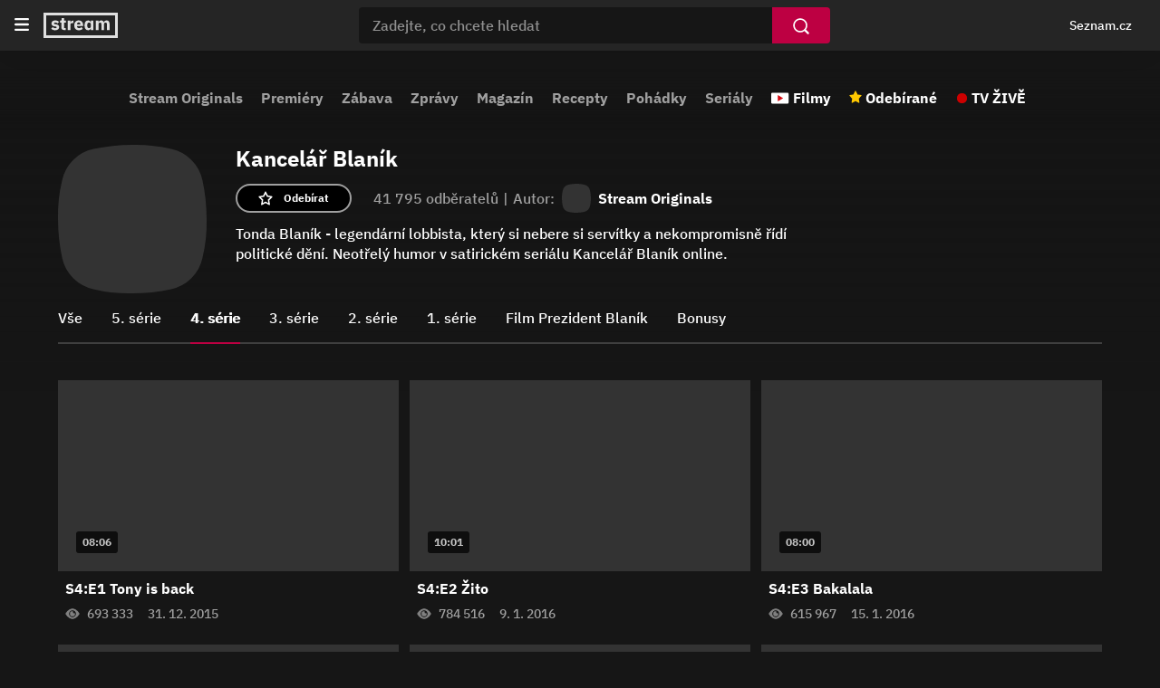

--- FILE ---
content_type: text/html; charset=utf-8
request_url: https://www.stream.cz/blanik/serie/4-serie-3927
body_size: 14781
content:
<!DOCTYPE html><html lang="cs"><head><meta charSet="utf-8"/><title>Kancelář Blaník - všechny díly s Tondou Blaníkem | Stream</title><link rel="preload" href="//d11-a.sdn.cz/d_11/c_static_oe_A/kOzmiQlmfoDuFBcDh8EsEvPk/e1bc/userweb/css/userweb.css" as="style" type="text/css"/><link rel="preload" href="//d11-a.sdn.cz/d_11/c_static_oe_A/kOzmiQlmfoDdPdoDpaEsEtVK/c684/font/ibm-500.woff2" as="font" type="font/woff2" crossorigin=""/><link rel="preload" href="//d11-a.sdn.cz/d_11/c_static_oe_A/kOzmiQlmfoDdPdoDpaEsEtVK/c684/font/ibm-700.woff2" as="font" type="font/woff2" crossorigin=""/><link rel="preload" href="//d11-a.sdn.cz/d_11/c_static_oY_A/nPw2pRkMOeCaYqeipC0sOXg/a903/userweb/js/userweb-loader.js" as="script" crossorigin=""/><link rel="preload" href="//d53-a.sdn.cz/d_53/sl/14/loader.js" as="script"/><meta name="description" content="Tonda Blaník - legendární lobbista, který si nebere si servítky a nekompromisně řídí politické dění. Neotřelý humor v satirickém seriálu Kancelář Blaník online."/><meta property="og:title" content="Kancelář Blaník | 4. série | Stream"/><meta property="og:locale" content="cs_CZ"/><meta property="og:site_name" content="Stream"/><meta property="og:type" content="website"/><meta property="og:url" content="https://www.stream.cz/blanik/serie/4-serie-3927"/><meta property="og:description" content="Tonda Blaník - legendární lobbista, který si nebere si servítky a nekompromisně řídí politické dění. Neotřelý humor v satirickém seriálu Kancelář Blaník online."/><meta property="og:image" content="https://d11-a.sdn.cz/d_11/c_img_E_M/UZXVj.jpeg?fl=res,800,800,1"/><meta name="twitter:card" content="summary_large_image"/><meta name="twitter:site" content="@streamcz"/><meta name="twitter:creator" content="@streamcz"/><meta http-equiv="X-UA-Compatible" content="IE=edge"/><meta property="fb:app_id" content="1580037645465493"/><script id="json-ld-general" type="application/ld+json">{"@context":"https://schema.org","@type":"WebSite","url":"https://www.stream.cz/","name":"Stream.cz","alternateName":["Stream"],"potentialAction":{"@type":"SearchAction","target":{"@type":"EntryPoint","urlTemplate":"https://www.stream.cz/hledani?dotaz={search_term_string}"},"query-input":"required name=search_term_string"},"publisher":{"@context":"https://schema.org","@type":"Organization","name":"Stream.cz","alternateName":["Stream"],"url":"https://www.stream.cz/","logo":"https://www.stream.cz/static/img/stream-logo-white.svg","sameAs":["https://cs.wikipedia.org/wiki/Stream.cz","https://www.wikidata.org/wiki/Q12056556"],"funder":{"@type":"Organization","name":"Seznam.cz","legalName":"Seznam.cz, a.s."},"memberOf":{"@type":"Organization","name":"Seznam.cz","legalName":"Seznam.cz, a.s.","sameAs":["https://www.seznam.cz/","https://o.seznam.cz/","https://cs.wikipedia.org/wiki/Seznam.cz","https://www.wikidata.org/wiki/Q3490485"]}},"about":"Videoportál Stream.cz plný stovek originálních pořadů, seriálů a filmů online."}</script><script id="json-ld" type="application/ld+json">{"@context":"https://schema.org"}</script><link rel="apple-touch-icon" sizes="180x180" href="//d11-a.sdn.cz/d_11/c_static_oe_A/kOzmiQlmfoDdPdoDpaEsEtVK/c684/img/favicons/apple-touch-icon.png"/><link rel="icon" type="image/png" sizes="32x32" href="//d11-a.sdn.cz/d_11/c_static_oe_A/kOzmiQlmfoDdPdoDpaEsEtVK/c684/img/favicons/favicon-32x32.png"/><link rel="icon" type="image/png" sizes="16x16" href="//d11-a.sdn.cz/d_11/c_static_oe_A/kOzmiQlmfoDdPdoDpaEsEtVK/c684/img/favicons/favicon-16x16.png"/><link rel="manifest" href="//d11-a.sdn.cz/d_11/c_static_oe_A/kOzmiQlmfoDdPdoDpaEsEtVK/c684/img/favicons/site.webmanifest"/><link rel="shortcut icon" href="//d11-a.sdn.cz/d_11/c_static_oe_A/kOzmiQlmfoDdPdoDpaEsEtVK/c684/img/favicons/favicon.ico"/><link rel="canonical" href="https://www.stream.cz/blanik/serie/4-serie-3927"/><meta name="msapplication-TileColor" content="#ffffff"/><meta name="msapplication-config" content="//d11-a.sdn.cz/d_11/c_static_oe_A/kOzmiQlmfoDdPdoDpaEsEtVK/c684/img/favicons/browserconfig.xml"/><meta name="theme-color" content="#ffffff"/><meta name="viewport" content="width=device-width, initial-scale=1"/><link type="text/css" rel="stylesheet" href="//d11-a.sdn.cz/d_11/c_static_oe_A/kOzmiQlmfoDuFBcDh8EsEvPk/e1bc/userweb/css/userweb.css"/><script src="//d11-a.sdn.cz/d_11/c_static_oY_A/nPw2pRkMOeCaYqeipC0sOXg/a903/userweb/js/userweb-loader.js" defer="" crossorigin=""></script><script>(function(w,d,s,l,i){w[l]=w[l]||[];w[l].push({'gtm.start': new Date().getTime(),event:'gtm.js'});var f=d.getElementsByTagName(s)[0], j=d.createElement(s),dl=l!='dataLayer'?'&l='+l:'';j.async=true;j.src= 'https://www.googletagmanager.com/gtm.js?id='+i+dl;f.parentNode.insertBefore(j,f); })(window,document,'script','dataLayer','GTM-P9BH3DH');</script></head><body><noscript><iframe src="https://www.googletagmanager.com/ns.html?id=GTM-P9BH3DH" height="0" width="0" style="display:none;visibility:hidden"></iframe></noscript><span class="sr-only" aria-live="assertive">Kancelář Blaník - všechny díly s Tondou Blaníkem | Stream</span><div id="app"><div data-rel="content"><div class="page-wrapper"><div class="ribbon-wrapper" data-dot="ribbon"><div class="ribbon-container"><header aria-label="Hlavička" role="banner" class="ribbon"><button class="btn ribbon__burger-btn" type="button"><span class="ribbon__burger-icon svg-high-contrast"><svg version="1.1" viewBox="0 0 14 12" aria-label="Menu" xmlns="http://www.w3.org/2000/svg"><path fill="#FFFFFF" fill-rule="evenodd" d="M1 12h12a1 1 0 100-2H1a1 1 0 100 2m0-5h12a1 1 0 100-2H1a1 1 0 100 2m0-7h12a1 1 0 110 2H1a1 1 0 110-2"></path></svg></span></button><nav aria-label="Hlavní menu" class="ribbon-menu"><ul class="ribbon-menu__content" data-dot="hamburger_menu"><li class="ribbon-menu__item"><a href="/" data-dot="home-link" class="ribbon-menu__link ribbon-menu__link--first">Domovská stránka</a></li><li class="ribbon-menu__item"><a href="/sluzba/stream" data-dot="1" class="ribbon-menu__link">Stream Originals</a></li><li class="ribbon-menu__item"><a href="/videa/nove-porady" data-dot="2" class="ribbon-menu__link">Premiéry</a></li><li class="ribbon-menu__item"><a href="/videa/zabava" data-dot="3" class="ribbon-menu__link">Zábava</a></li><li class="ribbon-menu__item"><a href="/videa/zpravodajstvi" data-dot="4" class="ribbon-menu__link">Zprávy</a></li><li class="ribbon-menu__item"><a href="/videa/magazin" data-dot="5" class="ribbon-menu__link">Magazín</a></li><li class="ribbon-menu__item"><a href="/videa/varime-jednoduse-a-chutne" data-dot="6" class="ribbon-menu__link">Recepty</a></li><li class="ribbon-menu__item"><a href="/videa/pohadky" data-dot="7" class="ribbon-menu__link">Pohádky</a></li><li class="ribbon-menu__item"><a href="/videa/serial" data-dot="8" class="ribbon-menu__link">Seriály</a></li><li class="ribbon-menu__item"><a class="ribbon-menu__link ribbon-menu__link--movies" href="/videa/filmy" data-dot="movies-link">Filmy</a></li><li class="ribbon-menu__item"><a href="/moje/odebirane" data-dot="favourites-link" class="ribbon-menu__link ribbon-menu__link--favourites">Odebírané</a></li><li class="ribbon-menu__item ribbon-menu__item--last"><a href="https://www.televizeseznam.cz/tv" data-dot="tv-link" target="_blank" class="ribbon-menu__link ribbon-menu__link--tv-live">TV ŽIVĚ</a></li></ul><div class="ribbon-menu__close"></div></nav><div class="ribbon__start"><a href="/" data-dot="logo-home-link"><span class="ribbon__logo svg-high-contrast"><svg version="1.1" xmlns="http://www.w3.org/2000/svg" class="inline-svg-fallback"><image xlink:href="/static/img/stream-logo-white.svg"></image></svg></span></a></div><div id="ribbon__center" class="ribbon__center"><form class="search-form" data-dot="search" role="search"><button class="btn search-form__back" type="button" data-dot="search-mobile-hide" title="Skrýt vyhledávání"></button><div class="search-form__input-container"><input type="text" class="search-form__input" placeholder="Zadejte, co chcete hledat" autoComplete="off" name="dotaz" value="" data-dot="search-input"/></div><button class="btn btn-search" type="submit" data-dot="search-submit" aria-label="Vyhledat"></button><button class="btn search-form__clear" type="button" data-dot="search-clear" aria-label="Smazat"></button><div class="search-form__suggestions search-form__suggestions--show"></div></form></div><div class="ribbon__end"><div class="ribbon__end--m-reversed"><div aria-label="Osobní navigace, přihlášení a notifikace" class="ribbon__badge"><szn-login-widget notifications="inside"></szn-login-widget></div><button class="btn ribbon__search-btn" type="button" data-dot="search-mobile-show" title="Zobrazit vyhledávání"></button><a href="https://www.seznam.cz" rel="noopener noreferrer" target="_blank" data-dot="seznam-link" class="ribbon__seznam-link">Seznam.cz</a></div></div></header></div></div><div class="page page-show-detail"><div class="page-layout-container"><nav class="top-nav" data-dot="show/blanik/top_navigation" role="navigation" aria-label="Hlavní menu"><div class="scrl-h scrl-h--category-menu"><div class="scrl-h__button scrl-h__button--prev"><div class="scrl-h__button-container" data-dot="prev"><button class="btn btn-circular" type="button"><img class="btn__arrow btn__arrow--left" src="//d11-a.sdn.cz/d_11/c_static_oe_A/kOzmiQlmfoDdPdoDpaEsEtVK/c684/img/arrow-right.svg" alt="Předchozí"/></button></div></div><div class="scrl-h__wrapper"><div class="scrl-h__viewport"><div class="scrl-h__border"><div class="category__links-container"><div class="category__links--mobile"><a href="/videa/filmy" data-dot="movies-link" class="category__link category__link--mov category__link--first">Filmy</a><a href="/moje/odebirane" data-content-element="1" data-dot="favourites-link" class="category__link category__link--fav">Odebírané</a><a href="https://www.televizeseznam.cz/tv" data-content-element="1" data-dot="tv-link" target="_blank" class="category__link category__link--tv">TV ŽIVĚ</a></div><div class="category__links"><a href="/sluzba/stream" data-content-element="1" data-dot="1" class="category__link">Stream Originals</a><a href="/videa/nove-porady" data-content-element="1" data-dot="2" class="category__link">Premiéry</a><a href="/videa/zabava" data-content-element="1" data-dot="3" class="category__link">Zábava</a><a href="/videa/zpravodajstvi" data-content-element="1" data-dot="4" class="category__link">Zprávy</a><a href="/videa/magazin" data-content-element="1" data-dot="5" class="category__link">Magazín</a><a href="/videa/varime-jednoduse-a-chutne" data-content-element="1" data-dot="6" class="category__link">Recepty</a><a href="/videa/pohadky" data-content-element="1" data-dot="7" class="category__link">Pohádky</a><a href="/videa/serial" data-content-element="1" data-dot="8" class="category__link category__link--m-last">Seriály</a></div><div class="category__links--desktop"><a href="/videa/filmy" data-dot="movies-link" class="category__link category__link--mov">Filmy</a><a href="/moje/odebirane" data-dot="favourites-link" class="category__link category__link--fav">Odebírané</a><a href="https://www.televizeseznam.cz/tv" data-dot="tv-link" target="_blank" class="category__link category__link--tv category__link--last">TV ŽIVĚ</a></div></div></div></div></div><div class="scrl-h__button scrl-h__button--next"><div class="scrl-h__button-container" data-dot="next"><button class="btn btn-circular" type="button"><img class="btn__arrow" src="//d11-a.sdn.cz/d_11/c_static_oe_A/kOzmiQlmfoDdPdoDpaEsEtVK/c684/img/arrow-right.svg" alt="Další"/></button></div></div><div class="scrl-h__overlay scrl-h__overlay--left"></div><div class="scrl-h__overlay scrl-h__overlay--right"></div></div></nav><main class="page-layout page-layout--centered"><div class="page-layout-content page-layout-content--show-detail" data-dot="show/blanik"><div class="page-container page-container--poster"><div class="promo-poster"><div class="promo-poster__bg promo-poster__overlay"></div></div></div><div class="page-container page-container--default page-container--default-padding page-container--tag-info"><div class="tag-info tag-info--show"><div class="tag-info__logo"><picture class="smg--squircle"><source srcSet="[data-uri]" type="image/webp"/><img src="[data-uri]" class="smg--fade-in smg--hide" alt="Kancelář Blaník"/></picture></div><div class="tag-info__cnt-container"><h1 class="h h--tag-info-h1">Kancelář Blaník</h1><div class="tag-info__info-box"><div class="tag-info__info-box-content"><span class="favourites">41 795<!-- --> <!-- -->odběratelů<span class="separator">|</span></span><div class="origin-tag__info">Autor:<a href="/sluzba/stream" class="origin-tag__link"><div class="origin-tag__logo-container"><picture class="smg--squircle"><source srcSet="[data-uri]" type="image/webp"/><img src="[data-uri]" class="smg--fade-in smg--hide" alt="Stream Originals"/></picture></div><strong class="tag-info__strong">Stream Originals</strong></a></div></div><div class="tag-info__favourite-button-container"><button class="btn btn-favourite tag-info__favourite-button" type="button" data-dot="subscribe"><span class="btn-favourite__label">Odebírat</span></button></div></div><div class="tag-info__description"><div class="expandable expandable--tag-info"><div class="expandable__content expandable__content--collapsed">Tonda Blaník - legendární lobbista, který si nebere si servítky a nekompromisně řídí politické dění. Neotřelý humor v satirickém seriálu Kancelář Blaník online.</div></div></div></div></div></div><div class="page-container page-container--default page-container--default-padding page-container--show-season-filter"><div class="season-filter" data-dot="season_filter"><div class="scrl-h scrl-h--season-filter"><div class="scrl-h__button scrl-h__button--prev"><div class="scrl-h__button-container" data-dot="prev"><button class="btn btn-circular" type="button"><img class="btn__arrow btn__arrow--left" src="//d11-a.sdn.cz/d_11/c_static_oe_A/kOzmiQlmfoDdPdoDpaEsEtVK/c684/img/arrow-right.svg" alt="Předchozí"/></button></div></div><div class="scrl-h__wrapper"><div class="scrl-h__viewport"><div class="scrl-h__border"><div class="season-filter__items"><div data-content-element="1" class="season-filter__item"><a href="/blanik" class="filter-item" data-dot-text="Vše" data-dot="">Vše</a></div><div data-content-element="1" class="season-filter__item"><a href="/blanik/serie/5-serie-3932" class="filter-item" data-dot-text="5. série" data-dot="">5. série</a></div><div data-content-element="1" class="season-filter__item"><h2 class="filter-item__active-wrapper"><a href="/blanik/serie/4-serie-3927" class="filter-item filter-item--active" data-dot-text="4. série" data-dot="">4. série</a></h2></div><div data-content-element="1" class="season-filter__item"><a href="/blanik/serie/3-serie-3922" class="filter-item" data-dot-text="3. série" data-dot="">3. série</a></div><div data-content-element="1" class="season-filter__item"><a href="/blanik/serie/2-serie-3917" class="filter-item" data-dot-text="2. série" data-dot="">2. série</a></div><div data-content-element="1" class="season-filter__item"><a href="/blanik/serie/epizody-3907" class="filter-item" data-dot-text="1. série" data-dot="">1. série</a></div><div data-content-element="1" class="season-filter__item"><a href="/blanik/serie/film-prezident-blanik-3937" class="filter-item" data-dot-text="Film Prezident Blaník" data-dot="">Film Prezident Blaník</a></div><div data-content-element="1" class="season-filter__item"><a href="/blanik/serie/bonusy-3912" class="filter-item" data-dot-text="Bonusy" data-dot="">Bonusy</a></div></div></div></div></div><div class="scrl-h__button scrl-h__button--next"><div class="scrl-h__button-container" data-dot="next"><button class="btn btn-circular" type="button"><img class="btn__arrow" src="//d11-a.sdn.cz/d_11/c_static_oe_A/kOzmiQlmfoDdPdoDpaEsEtVK/c684/img/arrow-right.svg" alt="Další"/></button></div></div><div class="scrl-h__overlay scrl-h__overlay--left"></div><div class="scrl-h__overlay scrl-h__overlay--right"></div></div></div></div><div class="page-container page-container--default page-container--default-padding page-container--season-episodes" data-dot="episodes" data-playing-context-tag-id="VGFnOjE1ODc"><ul class="episodes-box episodes-box--default"><li class="episodes-box__item" data-dot="1"><div class="vcard"><div class="vcard__img-container"><a href="/blanik/tony-is-back-232047" tabindex="-1"><picture><source srcSet="[data-uri]" type="image/webp"/><img src="[data-uri]" class="vcard__img smg--fade-in smg--hide" alt="Tony is back" width="360" height="203"/></picture><div class="vcard__splash"></div></a><span class="episode-duration">08:06</span><ul class="card-btns"><li class="card-btns__item"><button class="btn card-btn card-btn--watch" type="button" aria-label="Přehrát později function (...args) {
        return dict[locale][key](...args);
    } Tony is back" aria-live="assertive" data-dot="watch-later" data-dot-data="{&quot;episodeId&quot;:&quot;RXBpc29kZToyMzIwNDc&quot;,&quot;originTagId&quot;:&quot;VGFnOjE1ODc&quot;}"><span class="card-btn__text">Přehrát později</span></button></li><li class="card-btns__item"><button class="btn card-btn card-btn--subscribe" type="button" aria-label="Odebírat pořad Kancelář Blaník" aria-live="assertive" data-dot="subscribe" data-dot-data="{&quot;episodeId&quot;:&quot;RXBpc29kZToyMzIwNDc&quot;,&quot;originTagId&quot;:&quot;VGFnOjE1ODc&quot;}"><span class="card-btn__text">Odebírat pořad</span></button></li></ul></div><div class="vcard__dscp"><div class="vcard__dscp-container"><a tabindex="0" class="vcard__link" href="/blanik/tony-is-back-232047" data-focusable="true"><h3 class="vcard__title">S4:E1 Tony is back</h3></a><button class="btn vcard__show-menu" type="button" aria-label="Otevření menu epizody" data-dot="open-modal-menu" tabindex="0"><span class="svg-high-contrast"><svg width="4" height="16" viewBox="0 0 4 16" fill="none" xmlns="http://www.w3.org/2000/svg"><path fill-rule="evenodd" clip-rule="evenodd" d="M2 -8.74228e-08C0.895999 -3.91654e-08 -6.60217e-07 0.896 -6.11959e-07 2C-5.63702e-07 3.104 0.896 4 2 4C3.104 4 4 3.104 4 2C4 0.896 3.104 -1.3568e-07 2 -8.74228e-08ZM2 6C0.896 6 -3.97948e-07 6.896 -3.4969e-07 8C-3.01433e-07 9.104 0.896 10 2 10C3.104 10 4 9.104 4 8C4 6.896 3.104 6 2 6ZM4 14C4 15.104 3.104 16 2 16C0.896 16 -3.91645e-08 15.104 -8.74219e-08 14C-1.35679e-07 12.896 0.896 12 2 12C3.104 12 4 12.896 4 14Z" fill="#A0A0A0"></path></svg></span></button></div><div class="vcard__metadata"><span aria-label="Počet shlédnutí 693333" class="vcard__views">693 333</span><span aria-label="Datum publikace 31. 12. 2015" class="vcard__publish">31. 12. 2015</span></div></div></div></li><li class="episodes-box__item" data-dot="2"><div class="vcard"><div class="vcard__img-container"><a href="/blanik/zito-232052" tabindex="-1"><picture><source srcSet="[data-uri]" type="image/webp"/><img src="[data-uri]" class="vcard__img smg--fade-in smg--hide" alt="Žito" width="360" height="203"/></picture><div class="vcard__splash"></div></a><span class="episode-duration">10:01</span><ul class="card-btns"><li class="card-btns__item"><button class="btn card-btn card-btn--watch" type="button" aria-label="Přehrát později function (...args) {
        return dict[locale][key](...args);
    } Žito" aria-live="assertive" data-dot="watch-later" data-dot-data="{&quot;episodeId&quot;:&quot;RXBpc29kZToyMzIwNTI&quot;,&quot;originTagId&quot;:&quot;VGFnOjE1ODc&quot;}"><span class="card-btn__text">Přehrát později</span></button></li><li class="card-btns__item"><button class="btn card-btn card-btn--subscribe" type="button" aria-label="Odebírat pořad Kancelář Blaník" aria-live="assertive" data-dot="subscribe" data-dot-data="{&quot;episodeId&quot;:&quot;RXBpc29kZToyMzIwNTI&quot;,&quot;originTagId&quot;:&quot;VGFnOjE1ODc&quot;}"><span class="card-btn__text">Odebírat pořad</span></button></li></ul></div><div class="vcard__dscp"><div class="vcard__dscp-container"><a tabindex="0" class="vcard__link" href="/blanik/zito-232052" data-focusable="true"><h3 class="vcard__title">S4:E2 Žito</h3></a><button class="btn vcard__show-menu" type="button" aria-label="Otevření menu epizody" data-dot="open-modal-menu" tabindex="0"><span class="svg-high-contrast"><svg width="4" height="16" viewBox="0 0 4 16" fill="none" xmlns="http://www.w3.org/2000/svg"><path fill-rule="evenodd" clip-rule="evenodd" d="M2 -8.74228e-08C0.895999 -3.91654e-08 -6.60217e-07 0.896 -6.11959e-07 2C-5.63702e-07 3.104 0.896 4 2 4C3.104 4 4 3.104 4 2C4 0.896 3.104 -1.3568e-07 2 -8.74228e-08ZM2 6C0.896 6 -3.97948e-07 6.896 -3.4969e-07 8C-3.01433e-07 9.104 0.896 10 2 10C3.104 10 4 9.104 4 8C4 6.896 3.104 6 2 6ZM4 14C4 15.104 3.104 16 2 16C0.896 16 -3.91645e-08 15.104 -8.74219e-08 14C-1.35679e-07 12.896 0.896 12 2 12C3.104 12 4 12.896 4 14Z" fill="#A0A0A0"></path></svg></span></button></div><div class="vcard__metadata"><span aria-label="Počet shlédnutí 784516" class="vcard__views">784 516</span><span aria-label="Datum publikace 9. 1. 2016" class="vcard__publish">9. 1. 2016</span></div></div></div></li><li class="episodes-box__item" data-dot="3"><div class="vcard"><div class="vcard__img-container"><a href="/blanik/bakalala-232062" tabindex="-1"><picture><source srcSet="[data-uri]" type="image/webp"/><img src="[data-uri]" class="vcard__img smg--fade-in smg--hide" alt="Bakalala" width="360" height="203"/></picture><div class="vcard__splash"></div></a><span class="episode-duration">08:00</span><ul class="card-btns"><li class="card-btns__item"><button class="btn card-btn card-btn--watch" type="button" aria-label="Přehrát později function (...args) {
        return dict[locale][key](...args);
    } Bakalala" aria-live="assertive" data-dot="watch-later" data-dot-data="{&quot;episodeId&quot;:&quot;RXBpc29kZToyMzIwNjI&quot;,&quot;originTagId&quot;:&quot;VGFnOjE1ODc&quot;}"><span class="card-btn__text">Přehrát později</span></button></li><li class="card-btns__item"><button class="btn card-btn card-btn--subscribe" type="button" aria-label="Odebírat pořad Kancelář Blaník" aria-live="assertive" data-dot="subscribe" data-dot-data="{&quot;episodeId&quot;:&quot;RXBpc29kZToyMzIwNjI&quot;,&quot;originTagId&quot;:&quot;VGFnOjE1ODc&quot;}"><span class="card-btn__text">Odebírat pořad</span></button></li></ul></div><div class="vcard__dscp"><div class="vcard__dscp-container"><a tabindex="0" class="vcard__link" href="/blanik/bakalala-232062" data-focusable="true"><h3 class="vcard__title">S4:E3 Bakalala</h3></a><button class="btn vcard__show-menu" type="button" aria-label="Otevření menu epizody" data-dot="open-modal-menu" tabindex="0"><span class="svg-high-contrast"><svg width="4" height="16" viewBox="0 0 4 16" fill="none" xmlns="http://www.w3.org/2000/svg"><path fill-rule="evenodd" clip-rule="evenodd" d="M2 -8.74228e-08C0.895999 -3.91654e-08 -6.60217e-07 0.896 -6.11959e-07 2C-5.63702e-07 3.104 0.896 4 2 4C3.104 4 4 3.104 4 2C4 0.896 3.104 -1.3568e-07 2 -8.74228e-08ZM2 6C0.896 6 -3.97948e-07 6.896 -3.4969e-07 8C-3.01433e-07 9.104 0.896 10 2 10C3.104 10 4 9.104 4 8C4 6.896 3.104 6 2 6ZM4 14C4 15.104 3.104 16 2 16C0.896 16 -3.91645e-08 15.104 -8.74219e-08 14C-1.35679e-07 12.896 0.896 12 2 12C3.104 12 4 12.896 4 14Z" fill="#A0A0A0"></path></svg></span></button></div><div class="vcard__metadata"><span aria-label="Počet shlédnutí 615967" class="vcard__views">615 967</span><span aria-label="Datum publikace 15. 1. 2016" class="vcard__publish">15. 1. 2016</span></div></div></div></li><li class="episodes-box__item" data-dot="4"><div class="vcard"><div class="vcard__img-container"><a href="/blanik/tajemny-v-h-232067" tabindex="-1"><picture><source srcSet="[data-uri]" type="image/webp"/><img src="[data-uri]" class="vcard__img smg--fade-in smg--hide" alt="Tajemný V. H." width="360" height="203"/></picture><div class="vcard__splash"></div></a><span class="episode-duration">07:27</span><ul class="card-btns"><li class="card-btns__item"><button class="btn card-btn card-btn--watch" type="button" aria-label="Přehrát později function (...args) {
        return dict[locale][key](...args);
    } Tajemný V. H." aria-live="assertive" data-dot="watch-later" data-dot-data="{&quot;episodeId&quot;:&quot;RXBpc29kZToyMzIwNjc&quot;,&quot;originTagId&quot;:&quot;VGFnOjE1ODc&quot;}"><span class="card-btn__text">Přehrát později</span></button></li><li class="card-btns__item"><button class="btn card-btn card-btn--subscribe" type="button" aria-label="Odebírat pořad Kancelář Blaník" aria-live="assertive" data-dot="subscribe" data-dot-data="{&quot;episodeId&quot;:&quot;RXBpc29kZToyMzIwNjc&quot;,&quot;originTagId&quot;:&quot;VGFnOjE1ODc&quot;}"><span class="card-btn__text">Odebírat pořad</span></button></li></ul></div><div class="vcard__dscp"><div class="vcard__dscp-container"><a tabindex="0" class="vcard__link" href="/blanik/tajemny-v-h-232067" data-focusable="true"><h3 class="vcard__title">S4:E4 Tajemný V. H.</h3></a><button class="btn vcard__show-menu" type="button" aria-label="Otevření menu epizody" data-dot="open-modal-menu" tabindex="0"><span class="svg-high-contrast"><svg width="4" height="16" viewBox="0 0 4 16" fill="none" xmlns="http://www.w3.org/2000/svg"><path fill-rule="evenodd" clip-rule="evenodd" d="M2 -8.74228e-08C0.895999 -3.91654e-08 -6.60217e-07 0.896 -6.11959e-07 2C-5.63702e-07 3.104 0.896 4 2 4C3.104 4 4 3.104 4 2C4 0.896 3.104 -1.3568e-07 2 -8.74228e-08ZM2 6C0.896 6 -3.97948e-07 6.896 -3.4969e-07 8C-3.01433e-07 9.104 0.896 10 2 10C3.104 10 4 9.104 4 8C4 6.896 3.104 6 2 6ZM4 14C4 15.104 3.104 16 2 16C0.896 16 -3.91645e-08 15.104 -8.74219e-08 14C-1.35679e-07 12.896 0.896 12 2 12C3.104 12 4 12.896 4 14Z" fill="#A0A0A0"></path></svg></span></button></div><div class="vcard__metadata"><span aria-label="Počet shlédnutí 706332" class="vcard__views">706 332</span><span aria-label="Datum publikace 23. 1. 2016" class="vcard__publish">23. 1. 2016</span></div></div></div></li><li class="episodes-box__item" data-dot="5"><div class="vcard"><div class="vcard__img-container"><a href="/blanik/na-homolce-snezi-232072" tabindex="-1"><picture><source srcSet="[data-uri]" type="image/webp"/><img src="[data-uri]" class="vcard__img smg--fade-in smg--hide" alt="Na Homolce sněží" width="360" height="203"/></picture><div class="vcard__splash"></div></a><span class="episode-duration">09:13</span><ul class="card-btns"><li class="card-btns__item"><button class="btn card-btn card-btn--watch" type="button" aria-label="Přehrát později function (...args) {
        return dict[locale][key](...args);
    } Na Homolce sněží" aria-live="assertive" data-dot="watch-later" data-dot-data="{&quot;episodeId&quot;:&quot;RXBpc29kZToyMzIwNzI&quot;,&quot;originTagId&quot;:&quot;VGFnOjE1ODc&quot;}"><span class="card-btn__text">Přehrát později</span></button></li><li class="card-btns__item"><button class="btn card-btn card-btn--subscribe" type="button" aria-label="Odebírat pořad Kancelář Blaník" aria-live="assertive" data-dot="subscribe" data-dot-data="{&quot;episodeId&quot;:&quot;RXBpc29kZToyMzIwNzI&quot;,&quot;originTagId&quot;:&quot;VGFnOjE1ODc&quot;}"><span class="card-btn__text">Odebírat pořad</span></button></li></ul></div><div class="vcard__dscp"><div class="vcard__dscp-container"><a tabindex="0" class="vcard__link" href="/blanik/na-homolce-snezi-232072" data-focusable="true"><h3 class="vcard__title">S4:E5 Na Homolce sněží</h3></a><button class="btn vcard__show-menu" type="button" aria-label="Otevření menu epizody" data-dot="open-modal-menu" tabindex="0"><span class="svg-high-contrast"><svg width="4" height="16" viewBox="0 0 4 16" fill="none" xmlns="http://www.w3.org/2000/svg"><path fill-rule="evenodd" clip-rule="evenodd" d="M2 -8.74228e-08C0.895999 -3.91654e-08 -6.60217e-07 0.896 -6.11959e-07 2C-5.63702e-07 3.104 0.896 4 2 4C3.104 4 4 3.104 4 2C4 0.896 3.104 -1.3568e-07 2 -8.74228e-08ZM2 6C0.896 6 -3.97948e-07 6.896 -3.4969e-07 8C-3.01433e-07 9.104 0.896 10 2 10C3.104 10 4 9.104 4 8C4 6.896 3.104 6 2 6ZM4 14C4 15.104 3.104 16 2 16C0.896 16 -3.91645e-08 15.104 -8.74219e-08 14C-1.35679e-07 12.896 0.896 12 2 12C3.104 12 4 12.896 4 14Z" fill="#A0A0A0"></path></svg></span></button></div><div class="vcard__metadata"><span aria-label="Počet shlédnutí 493556" class="vcard__views">493 556</span><span aria-label="Datum publikace 29. 1. 2016" class="vcard__publish">29. 1. 2016</span></div></div></div></li><li class="episodes-box__item" data-dot="6"><div class="vcard"><div class="vcard__img-container"><a href="/blanik/pandury-232077" tabindex="-1"><picture><source srcSet="[data-uri]" type="image/webp"/><img src="[data-uri]" class="vcard__img smg--fade-in smg--hide" alt="Pandury" width="360" height="203"/></picture><div class="vcard__splash"></div></a><span class="episode-duration">08:46</span><ul class="card-btns"><li class="card-btns__item"><button class="btn card-btn card-btn--watch" type="button" aria-label="Přehrát později function (...args) {
        return dict[locale][key](...args);
    } Pandury" aria-live="assertive" data-dot="watch-later" data-dot-data="{&quot;episodeId&quot;:&quot;RXBpc29kZToyMzIwNzc&quot;,&quot;originTagId&quot;:&quot;VGFnOjE1ODc&quot;}"><span class="card-btn__text">Přehrát později</span></button></li><li class="card-btns__item"><button class="btn card-btn card-btn--subscribe" type="button" aria-label="Odebírat pořad Kancelář Blaník" aria-live="assertive" data-dot="subscribe" data-dot-data="{&quot;episodeId&quot;:&quot;RXBpc29kZToyMzIwNzc&quot;,&quot;originTagId&quot;:&quot;VGFnOjE1ODc&quot;}"><span class="card-btn__text">Odebírat pořad</span></button></li></ul></div><div class="vcard__dscp"><div class="vcard__dscp-container"><a tabindex="0" class="vcard__link" href="/blanik/pandury-232077" data-focusable="true"><h3 class="vcard__title">S4:E6 Pandury</h3></a><button class="btn vcard__show-menu" type="button" aria-label="Otevření menu epizody" data-dot="open-modal-menu" tabindex="0"><span class="svg-high-contrast"><svg width="4" height="16" viewBox="0 0 4 16" fill="none" xmlns="http://www.w3.org/2000/svg"><path fill-rule="evenodd" clip-rule="evenodd" d="M2 -8.74228e-08C0.895999 -3.91654e-08 -6.60217e-07 0.896 -6.11959e-07 2C-5.63702e-07 3.104 0.896 4 2 4C3.104 4 4 3.104 4 2C4 0.896 3.104 -1.3568e-07 2 -8.74228e-08ZM2 6C0.896 6 -3.97948e-07 6.896 -3.4969e-07 8C-3.01433e-07 9.104 0.896 10 2 10C3.104 10 4 9.104 4 8C4 6.896 3.104 6 2 6ZM4 14C4 15.104 3.104 16 2 16C0.896 16 -3.91645e-08 15.104 -8.74219e-08 14C-1.35679e-07 12.896 0.896 12 2 12C3.104 12 4 12.896 4 14Z" fill="#A0A0A0"></path></svg></span></button></div><div class="vcard__metadata"><span aria-label="Počet shlédnutí 494446" class="vcard__views">494 446</span><span aria-label="Datum publikace 5. 2. 2016" class="vcard__publish">5. 2. 2016</span></div></div></div></li><li class="episodes-box__item" data-dot="7"><div class="vcard"><div class="vcard__img-container"><a href="/blanik/litacka-232082" tabindex="-1"><picture><source srcSet="[data-uri]" type="image/webp"/><img src="[data-uri]" class="vcard__img smg--fade-in smg--hide" alt="Lítačka" width="360" height="203"/></picture><div class="vcard__splash"></div></a><span class="episode-duration">07:48</span><ul class="card-btns"><li class="card-btns__item"><button class="btn card-btn card-btn--watch" type="button" aria-label="Přehrát později function (...args) {
        return dict[locale][key](...args);
    } Lítačka" aria-live="assertive" data-dot="watch-later" data-dot-data="{&quot;episodeId&quot;:&quot;RXBpc29kZToyMzIwODI&quot;,&quot;originTagId&quot;:&quot;VGFnOjE1ODc&quot;}"><span class="card-btn__text">Přehrát později</span></button></li><li class="card-btns__item"><button class="btn card-btn card-btn--subscribe" type="button" aria-label="Odebírat pořad Kancelář Blaník" aria-live="assertive" data-dot="subscribe" data-dot-data="{&quot;episodeId&quot;:&quot;RXBpc29kZToyMzIwODI&quot;,&quot;originTagId&quot;:&quot;VGFnOjE1ODc&quot;}"><span class="card-btn__text">Odebírat pořad</span></button></li></ul></div><div class="vcard__dscp"><div class="vcard__dscp-container"><a tabindex="0" class="vcard__link" href="/blanik/litacka-232082" data-focusable="true"><h3 class="vcard__title">S4:E7 Lítačka</h3></a><button class="btn vcard__show-menu" type="button" aria-label="Otevření menu epizody" data-dot="open-modal-menu" tabindex="0"><span class="svg-high-contrast"><svg width="4" height="16" viewBox="0 0 4 16" fill="none" xmlns="http://www.w3.org/2000/svg"><path fill-rule="evenodd" clip-rule="evenodd" d="M2 -8.74228e-08C0.895999 -3.91654e-08 -6.60217e-07 0.896 -6.11959e-07 2C-5.63702e-07 3.104 0.896 4 2 4C3.104 4 4 3.104 4 2C4 0.896 3.104 -1.3568e-07 2 -8.74228e-08ZM2 6C0.896 6 -3.97948e-07 6.896 -3.4969e-07 8C-3.01433e-07 9.104 0.896 10 2 10C3.104 10 4 9.104 4 8C4 6.896 3.104 6 2 6ZM4 14C4 15.104 3.104 16 2 16C0.896 16 -3.91645e-08 15.104 -8.74219e-08 14C-1.35679e-07 12.896 0.896 12 2 12C3.104 12 4 12.896 4 14Z" fill="#A0A0A0"></path></svg></span></button></div><div class="vcard__metadata"><span aria-label="Počet shlédnutí 530483" class="vcard__views">530 483</span><span aria-label="Datum publikace 12. 2. 2016" class="vcard__publish">12. 2. 2016</span></div></div></div></li><li class="episodes-box__item" data-dot="8"><div class="vcard"><div class="vcard__img-container"><a href="/blanik/e-e-t-mimozemstan-232092" tabindex="-1"><picture><source srcSet="[data-uri]" type="image/webp"/><img src="[data-uri]" class="vcard__img smg--fade-in smg--hide" alt="E. E. T. Mimozemšťan" width="360" height="203"/></picture><div class="vcard__splash"></div></a><span class="episode-duration">08:53</span><ul class="card-btns"><li class="card-btns__item"><button class="btn card-btn card-btn--watch" type="button" aria-label="Přehrát později function (...args) {
        return dict[locale][key](...args);
    } E. E. T. Mimozemšťan" aria-live="assertive" data-dot="watch-later" data-dot-data="{&quot;episodeId&quot;:&quot;RXBpc29kZToyMzIwOTI&quot;,&quot;originTagId&quot;:&quot;VGFnOjE1ODc&quot;}"><span class="card-btn__text">Přehrát později</span></button></li><li class="card-btns__item"><button class="btn card-btn card-btn--subscribe" type="button" aria-label="Odebírat pořad Kancelář Blaník" aria-live="assertive" data-dot="subscribe" data-dot-data="{&quot;episodeId&quot;:&quot;RXBpc29kZToyMzIwOTI&quot;,&quot;originTagId&quot;:&quot;VGFnOjE1ODc&quot;}"><span class="card-btn__text">Odebírat pořad</span></button></li></ul></div><div class="vcard__dscp"><div class="vcard__dscp-container"><a tabindex="0" class="vcard__link" href="/blanik/e-e-t-mimozemstan-232092" data-focusable="true"><h3 class="vcard__title">S4:E8 E. E. T. Mimozemšťan</h3></a><button class="btn vcard__show-menu" type="button" aria-label="Otevření menu epizody" data-dot="open-modal-menu" tabindex="0"><span class="svg-high-contrast"><svg width="4" height="16" viewBox="0 0 4 16" fill="none" xmlns="http://www.w3.org/2000/svg"><path fill-rule="evenodd" clip-rule="evenodd" d="M2 -8.74228e-08C0.895999 -3.91654e-08 -6.60217e-07 0.896 -6.11959e-07 2C-5.63702e-07 3.104 0.896 4 2 4C3.104 4 4 3.104 4 2C4 0.896 3.104 -1.3568e-07 2 -8.74228e-08ZM2 6C0.896 6 -3.97948e-07 6.896 -3.4969e-07 8C-3.01433e-07 9.104 0.896 10 2 10C3.104 10 4 9.104 4 8C4 6.896 3.104 6 2 6ZM4 14C4 15.104 3.104 16 2 16C0.896 16 -3.91645e-08 15.104 -8.74219e-08 14C-1.35679e-07 12.896 0.896 12 2 12C3.104 12 4 12.896 4 14Z" fill="#A0A0A0"></path></svg></span></button></div><div class="vcard__metadata"><span aria-label="Počet shlédnutí 528382" class="vcard__views">528 382</span><span aria-label="Datum publikace 19. 2. 2016" class="vcard__publish">19. 2. 2016</span></div></div></div></li><li class="episodes-box__item" data-dot="9"><div class="vcard"><div class="vcard__img-container"><a href="/blanik/milost-232097" tabindex="-1"><picture><source srcSet="[data-uri]" type="image/webp"/><img src="[data-uri]" class="vcard__img smg--fade-in smg--hide" alt="Milošt" width="360" height="203"/></picture><div class="vcard__splash"></div></a><span class="episode-duration">08:10</span><ul class="card-btns"><li class="card-btns__item"><button class="btn card-btn card-btn--watch" type="button" aria-label="Přehrát později function (...args) {
        return dict[locale][key](...args);
    } Milošt" aria-live="assertive" data-dot="watch-later" data-dot-data="{&quot;episodeId&quot;:&quot;RXBpc29kZToyMzIwOTc&quot;,&quot;originTagId&quot;:&quot;VGFnOjE1ODc&quot;}"><span class="card-btn__text">Přehrát později</span></button></li><li class="card-btns__item"><button class="btn card-btn card-btn--subscribe" type="button" aria-label="Odebírat pořad Kancelář Blaník" aria-live="assertive" data-dot="subscribe" data-dot-data="{&quot;episodeId&quot;:&quot;RXBpc29kZToyMzIwOTc&quot;,&quot;originTagId&quot;:&quot;VGFnOjE1ODc&quot;}"><span class="card-btn__text">Odebírat pořad</span></button></li></ul></div><div class="vcard__dscp"><div class="vcard__dscp-container"><a tabindex="0" class="vcard__link" href="/blanik/milost-232097" data-focusable="true"><h3 class="vcard__title">S4:E9 Milošt</h3></a><button class="btn vcard__show-menu" type="button" aria-label="Otevření menu epizody" data-dot="open-modal-menu" tabindex="0"><span class="svg-high-contrast"><svg width="4" height="16" viewBox="0 0 4 16" fill="none" xmlns="http://www.w3.org/2000/svg"><path fill-rule="evenodd" clip-rule="evenodd" d="M2 -8.74228e-08C0.895999 -3.91654e-08 -6.60217e-07 0.896 -6.11959e-07 2C-5.63702e-07 3.104 0.896 4 2 4C3.104 4 4 3.104 4 2C4 0.896 3.104 -1.3568e-07 2 -8.74228e-08ZM2 6C0.896 6 -3.97948e-07 6.896 -3.4969e-07 8C-3.01433e-07 9.104 0.896 10 2 10C3.104 10 4 9.104 4 8C4 6.896 3.104 6 2 6ZM4 14C4 15.104 3.104 16 2 16C0.896 16 -3.91645e-08 15.104 -8.74219e-08 14C-1.35679e-07 12.896 0.896 12 2 12C3.104 12 4 12.896 4 14Z" fill="#A0A0A0"></path></svg></span></button></div><div class="vcard__metadata"><span aria-label="Počet shlédnutí 540923" class="vcard__views">540 923</span><span aria-label="Datum publikace 26. 2. 2016" class="vcard__publish">26. 2. 2016</span></div></div></div></li><li class="episodes-box__item" data-dot="10"><div class="vcard"><div class="vcard__img-container"><a href="/blanik/cr-libanon-2-5-232102" tabindex="-1"><picture><source srcSet="[data-uri]" type="image/webp"/><img src="[data-uri]" class="vcard__img smg--fade-in smg--hide" alt="ČR - Libanon 2:5" width="360" height="203"/></picture><div class="vcard__splash"></div></a><span class="episode-duration">08:48</span><ul class="card-btns"><li class="card-btns__item"><button class="btn card-btn card-btn--watch" type="button" aria-label="Přehrát později function (...args) {
        return dict[locale][key](...args);
    } ČR - Libanon 2:5" aria-live="assertive" data-dot="watch-later" data-dot-data="{&quot;episodeId&quot;:&quot;RXBpc29kZToyMzIxMDI&quot;,&quot;originTagId&quot;:&quot;VGFnOjE1ODc&quot;}"><span class="card-btn__text">Přehrát později</span></button></li><li class="card-btns__item"><button class="btn card-btn card-btn--subscribe" type="button" aria-label="Odebírat pořad Kancelář Blaník" aria-live="assertive" data-dot="subscribe" data-dot-data="{&quot;episodeId&quot;:&quot;RXBpc29kZToyMzIxMDI&quot;,&quot;originTagId&quot;:&quot;VGFnOjE1ODc&quot;}"><span class="card-btn__text">Odebírat pořad</span></button></li></ul></div><div class="vcard__dscp"><div class="vcard__dscp-container"><a tabindex="0" class="vcard__link" href="/blanik/cr-libanon-2-5-232102" data-focusable="true"><h3 class="vcard__title">S4:E10 ČR - Libanon 2:5</h3></a><button class="btn vcard__show-menu" type="button" aria-label="Otevření menu epizody" data-dot="open-modal-menu" tabindex="0"><span class="svg-high-contrast"><svg width="4" height="16" viewBox="0 0 4 16" fill="none" xmlns="http://www.w3.org/2000/svg"><path fill-rule="evenodd" clip-rule="evenodd" d="M2 -8.74228e-08C0.895999 -3.91654e-08 -6.60217e-07 0.896 -6.11959e-07 2C-5.63702e-07 3.104 0.896 4 2 4C3.104 4 4 3.104 4 2C4 0.896 3.104 -1.3568e-07 2 -8.74228e-08ZM2 6C0.896 6 -3.97948e-07 6.896 -3.4969e-07 8C-3.01433e-07 9.104 0.896 10 2 10C3.104 10 4 9.104 4 8C4 6.896 3.104 6 2 6ZM4 14C4 15.104 3.104 16 2 16C0.896 16 -3.91645e-08 15.104 -8.74219e-08 14C-1.35679e-07 12.896 0.896 12 2 12C3.104 12 4 12.896 4 14Z" fill="#A0A0A0"></path></svg></span></button></div><div class="vcard__metadata"><span aria-label="Počet shlédnutí 527754" class="vcard__views">527 754</span><span aria-label="Datum publikace 4. 3. 2016" class="vcard__publish">4. 3. 2016</span></div></div></div></li><li class="episodes-box__item" data-dot="11"><div class="vcard"><div class="vcard__img-container"><a href="/blanik/slunickari-232107" tabindex="-1"><picture><source srcSet="[data-uri]" type="image/webp"/><img src="[data-uri]" class="vcard__img smg--fade-in smg--hide" alt="Sluníčkáři" width="360" height="203"/></picture><div class="vcard__splash"></div></a><span class="episode-duration">08:16</span><ul class="card-btns"><li class="card-btns__item"><button class="btn card-btn card-btn--watch" type="button" aria-label="Přehrát později function (...args) {
        return dict[locale][key](...args);
    } Sluníčkáři" aria-live="assertive" data-dot="watch-later" data-dot-data="{&quot;episodeId&quot;:&quot;RXBpc29kZToyMzIxMDc&quot;,&quot;originTagId&quot;:&quot;VGFnOjE1ODc&quot;}"><span class="card-btn__text">Přehrát později</span></button></li><li class="card-btns__item"><button class="btn card-btn card-btn--subscribe" type="button" aria-label="Odebírat pořad Kancelář Blaník" aria-live="assertive" data-dot="subscribe" data-dot-data="{&quot;episodeId&quot;:&quot;RXBpc29kZToyMzIxMDc&quot;,&quot;originTagId&quot;:&quot;VGFnOjE1ODc&quot;}"><span class="card-btn__text">Odebírat pořad</span></button></li></ul></div><div class="vcard__dscp"><div class="vcard__dscp-container"><a tabindex="0" class="vcard__link" href="/blanik/slunickari-232107" data-focusable="true"><h3 class="vcard__title">S4:E11 Sluníčkáři</h3></a><button class="btn vcard__show-menu" type="button" aria-label="Otevření menu epizody" data-dot="open-modal-menu" tabindex="0"><span class="svg-high-contrast"><svg width="4" height="16" viewBox="0 0 4 16" fill="none" xmlns="http://www.w3.org/2000/svg"><path fill-rule="evenodd" clip-rule="evenodd" d="M2 -8.74228e-08C0.895999 -3.91654e-08 -6.60217e-07 0.896 -6.11959e-07 2C-5.63702e-07 3.104 0.896 4 2 4C3.104 4 4 3.104 4 2C4 0.896 3.104 -1.3568e-07 2 -8.74228e-08ZM2 6C0.896 6 -3.97948e-07 6.896 -3.4969e-07 8C-3.01433e-07 9.104 0.896 10 2 10C3.104 10 4 9.104 4 8C4 6.896 3.104 6 2 6ZM4 14C4 15.104 3.104 16 2 16C0.896 16 -3.91645e-08 15.104 -8.74219e-08 14C-1.35679e-07 12.896 0.896 12 2 12C3.104 12 4 12.896 4 14Z" fill="#A0A0A0"></path></svg></span></button></div><div class="vcard__metadata"><span aria-label="Počet shlédnutí 492020" class="vcard__views">492 020</span><span aria-label="Datum publikace 11. 3. 2016" class="vcard__publish">11. 3. 2016</span></div></div></div></li><li class="episodes-box__item" data-dot="12"><div class="vcard"><div class="vcard__img-container"><a href="/blanik/namesticko-232112" tabindex="-1"><picture><source srcSet="[data-uri]" type="image/webp"/><img src="[data-uri]" class="vcard__img smg--fade-in smg--hide" alt="Náměstíčko" width="360" height="203"/></picture><div class="vcard__splash"></div></a><span class="episode-duration">08:51</span><ul class="card-btns"><li class="card-btns__item"><button class="btn card-btn card-btn--watch" type="button" aria-label="Přehrát později function (...args) {
        return dict[locale][key](...args);
    } Náměstíčko" aria-live="assertive" data-dot="watch-later" data-dot-data="{&quot;episodeId&quot;:&quot;RXBpc29kZToyMzIxMTI&quot;,&quot;originTagId&quot;:&quot;VGFnOjE1ODc&quot;}"><span class="card-btn__text">Přehrát později</span></button></li><li class="card-btns__item"><button class="btn card-btn card-btn--subscribe" type="button" aria-label="Odebírat pořad Kancelář Blaník" aria-live="assertive" data-dot="subscribe" data-dot-data="{&quot;episodeId&quot;:&quot;RXBpc29kZToyMzIxMTI&quot;,&quot;originTagId&quot;:&quot;VGFnOjE1ODc&quot;}"><span class="card-btn__text">Odebírat pořad</span></button></li></ul></div><div class="vcard__dscp"><div class="vcard__dscp-container"><a tabindex="0" class="vcard__link" href="/blanik/namesticko-232112" data-focusable="true"><h3 class="vcard__title">S4:E12 Náměstíčko</h3></a><button class="btn vcard__show-menu" type="button" aria-label="Otevření menu epizody" data-dot="open-modal-menu" tabindex="0"><span class="svg-high-contrast"><svg width="4" height="16" viewBox="0 0 4 16" fill="none" xmlns="http://www.w3.org/2000/svg"><path fill-rule="evenodd" clip-rule="evenodd" d="M2 -8.74228e-08C0.895999 -3.91654e-08 -6.60217e-07 0.896 -6.11959e-07 2C-5.63702e-07 3.104 0.896 4 2 4C3.104 4 4 3.104 4 2C4 0.896 3.104 -1.3568e-07 2 -8.74228e-08ZM2 6C0.896 6 -3.97948e-07 6.896 -3.4969e-07 8C-3.01433e-07 9.104 0.896 10 2 10C3.104 10 4 9.104 4 8C4 6.896 3.104 6 2 6ZM4 14C4 15.104 3.104 16 2 16C0.896 16 -3.91645e-08 15.104 -8.74219e-08 14C-1.35679e-07 12.896 0.896 12 2 12C3.104 12 4 12.896 4 14Z" fill="#A0A0A0"></path></svg></span></button></div><div class="vcard__metadata"><span aria-label="Počet shlédnutí 509399" class="vcard__views">509 399</span><span aria-label="Datum publikace 18. 3. 2016" class="vcard__publish">18. 3. 2016</span></div></div></div></li><li class="episodes-box__item" data-dot="13"><div class="vcard"><div class="vcard__img-container"><a href="/blanik/capi-hnizdo-232117" tabindex="-1"><picture><source srcSet="[data-uri]" type="image/webp"/><img src="[data-uri]" class="vcard__img smg--fade-in smg--hide" alt="Čapí hnízdo" width="360" height="203"/></picture><div class="vcard__splash"></div></a><span class="episode-duration">08:24</span><ul class="card-btns"><li class="card-btns__item"><button class="btn card-btn card-btn--watch" type="button" aria-label="Přehrát později function (...args) {
        return dict[locale][key](...args);
    } Čapí hnízdo" aria-live="assertive" data-dot="watch-later" data-dot-data="{&quot;episodeId&quot;:&quot;RXBpc29kZToyMzIxMTc&quot;,&quot;originTagId&quot;:&quot;VGFnOjE1ODc&quot;}"><span class="card-btn__text">Přehrát později</span></button></li><li class="card-btns__item"><button class="btn card-btn card-btn--subscribe" type="button" aria-label="Odebírat pořad Kancelář Blaník" aria-live="assertive" data-dot="subscribe" data-dot-data="{&quot;episodeId&quot;:&quot;RXBpc29kZToyMzIxMTc&quot;,&quot;originTagId&quot;:&quot;VGFnOjE1ODc&quot;}"><span class="card-btn__text">Odebírat pořad</span></button></li></ul></div><div class="vcard__dscp"><div class="vcard__dscp-container"><a tabindex="0" class="vcard__link" href="/blanik/capi-hnizdo-232117" data-focusable="true"><h3 class="vcard__title">S4:E13 Čapí hnízdo</h3></a><button class="btn vcard__show-menu" type="button" aria-label="Otevření menu epizody" data-dot="open-modal-menu" tabindex="0"><span class="svg-high-contrast"><svg width="4" height="16" viewBox="0 0 4 16" fill="none" xmlns="http://www.w3.org/2000/svg"><path fill-rule="evenodd" clip-rule="evenodd" d="M2 -8.74228e-08C0.895999 -3.91654e-08 -6.60217e-07 0.896 -6.11959e-07 2C-5.63702e-07 3.104 0.896 4 2 4C3.104 4 4 3.104 4 2C4 0.896 3.104 -1.3568e-07 2 -8.74228e-08ZM2 6C0.896 6 -3.97948e-07 6.896 -3.4969e-07 8C-3.01433e-07 9.104 0.896 10 2 10C3.104 10 4 9.104 4 8C4 6.896 3.104 6 2 6ZM4 14C4 15.104 3.104 16 2 16C0.896 16 -3.91645e-08 15.104 -8.74219e-08 14C-1.35679e-07 12.896 0.896 12 2 12C3.104 12 4 12.896 4 14Z" fill="#A0A0A0"></path></svg></span></button></div><div class="vcard__metadata"><span aria-label="Počet shlédnutí 1021925" class="vcard__views">1 021 925</span><span aria-label="Datum publikace 25. 3. 2016" class="vcard__publish">25. 3. 2016</span></div></div></div></li><li class="episodes-box__item" data-dot="14"><div class="vcard"><div class="vcard__img-container"><a href="/blanik/konec-ctvrte-sezony-232122" tabindex="-1"><picture><source srcSet="[data-uri]" type="image/webp"/><img src="[data-uri]" class="vcard__img smg--fade-in smg--hide" alt="熊猫获胜！(Konec 4. sezony)" width="360" height="203"/></picture><div class="vcard__splash"></div></a><span class="episode-duration">09:03</span><ul class="card-btns"><li class="card-btns__item"><button class="btn card-btn card-btn--watch" type="button" aria-label="Přehrát později function (...args) {
        return dict[locale][key](...args);
    } 熊猫获胜！(Konec 4. sezony)" aria-live="assertive" data-dot="watch-later" data-dot-data="{&quot;episodeId&quot;:&quot;RXBpc29kZToyMzIxMjI&quot;,&quot;originTagId&quot;:&quot;VGFnOjE1ODc&quot;}"><span class="card-btn__text">Přehrát později</span></button></li><li class="card-btns__item"><button class="btn card-btn card-btn--subscribe" type="button" aria-label="Odebírat pořad Kancelář Blaník" aria-live="assertive" data-dot="subscribe" data-dot-data="{&quot;episodeId&quot;:&quot;RXBpc29kZToyMzIxMjI&quot;,&quot;originTagId&quot;:&quot;VGFnOjE1ODc&quot;}"><span class="card-btn__text">Odebírat pořad</span></button></li></ul></div><div class="vcard__dscp"><div class="vcard__dscp-container"><a tabindex="0" class="vcard__link" href="/blanik/konec-ctvrte-sezony-232122" data-focusable="true"><h3 class="vcard__title">S4:E14 熊猫获胜！(Konec 4. sezony)</h3></a><button class="btn vcard__show-menu" type="button" aria-label="Otevření menu epizody" data-dot="open-modal-menu" tabindex="0"><span class="svg-high-contrast"><svg width="4" height="16" viewBox="0 0 4 16" fill="none" xmlns="http://www.w3.org/2000/svg"><path fill-rule="evenodd" clip-rule="evenodd" d="M2 -8.74228e-08C0.895999 -3.91654e-08 -6.60217e-07 0.896 -6.11959e-07 2C-5.63702e-07 3.104 0.896 4 2 4C3.104 4 4 3.104 4 2C4 0.896 3.104 -1.3568e-07 2 -8.74228e-08ZM2 6C0.896 6 -3.97948e-07 6.896 -3.4969e-07 8C-3.01433e-07 9.104 0.896 10 2 10C3.104 10 4 9.104 4 8C4 6.896 3.104 6 2 6ZM4 14C4 15.104 3.104 16 2 16C0.896 16 -3.91645e-08 15.104 -8.74219e-08 14C-1.35679e-07 12.896 0.896 12 2 12C3.104 12 4 12.896 4 14Z" fill="#A0A0A0"></path></svg></span></button></div><div class="vcard__metadata"><span aria-label="Počet shlédnutí 691352" class="vcard__views">691 352</span><span aria-label="Datum publikace 1. 4. 2016" class="vcard__publish">1. 4. 2016</span></div></div></div></li></ul></div><div class="page-container page-container--default page-container--default-padding page-container--show-similar" data-dot="similar_tags"><h2 class="h h--default">Související pořady</h2><div class="scrl-h"><div class="scrl-h__button scrl-h__button--prev"><div class="scrl-h__button-container" data-dot="prev"><button class="btn btn-circular" type="button"><img class="btn__arrow btn__arrow--left" src="//d11-a.sdn.cz/d_11/c_static_oe_A/kOzmiQlmfoDdPdoDpaEsEtVK/c684/img/arrow-right.svg" alt="Předchozí"/></button></div></div><div class="scrl-h__wrapper"><div class="scrl-h__viewport"><div class="scrl-h__border"><ul class="scrollable-tag-list"><li class="scrollable-tag-list__item" data-content-element="1"><div class="tag-card tag-card--placeholder"><div class="tag-card__img-container"><div class="tag-card__img"></div></div><div class="tag-card__dscp"><h3 class="tag-card__name"></h3><div class="tag-card__perex"></div></div></div></li><li class="scrollable-tag-list__item" data-content-element="1"><div class="tag-card tag-card--placeholder"><div class="tag-card__img-container"><div class="tag-card__img"></div></div><div class="tag-card__dscp"><h3 class="tag-card__name"></h3><div class="tag-card__perex"></div></div></div></li><li class="scrollable-tag-list__item" data-content-element="1"><div class="tag-card tag-card--placeholder"><div class="tag-card__img-container"><div class="tag-card__img"></div></div><div class="tag-card__dscp"><h3 class="tag-card__name"></h3><div class="tag-card__perex"></div></div></div></li><li class="scrollable-tag-list__item" data-content-element="1"><div class="tag-card tag-card--placeholder"><div class="tag-card__img-container"><div class="tag-card__img"></div></div><div class="tag-card__dscp"><h3 class="tag-card__name"></h3><div class="tag-card__perex"></div></div></div></li><li class="scrollable-tag-list__item" data-content-element="1"><div class="tag-card tag-card--placeholder"><div class="tag-card__img-container"><div class="tag-card__img"></div></div><div class="tag-card__dscp"><h3 class="tag-card__name"></h3><div class="tag-card__perex"></div></div></div></li><li class="scrollable-tag-list__item" data-content-element="1"><div class="tag-card tag-card--placeholder"><div class="tag-card__img-container"><div class="tag-card__img"></div></div><div class="tag-card__dscp"><h3 class="tag-card__name"></h3><div class="tag-card__perex"></div></div></div></li></ul></div></div></div><div class="scrl-h__button scrl-h__button--next"><div class="scrl-h__button-container" data-dot="next"><button class="btn btn-circular" type="button"><img class="btn__arrow" src="//d11-a.sdn.cz/d_11/c_static_oe_A/kOzmiQlmfoDdPdoDpaEsEtVK/c684/img/arrow-right.svg" alt="Další"/></button></div></div><div class="scrl-h__overlay scrl-h__overlay--left"></div><div class="scrl-h__overlay scrl-h__overlay--right"></div></div></div></div></main><div class="footer" data-dot="show/blanik/footer"><footer class="footer__wrapper" role="contentinfo"><div class="footer__row"><div class="footer__tv-logo"><div class="footer__tv-logo-cnt"><a class="logo__link" href="https://www.stream.cz" data-dot="logo"><img class="logo__img" src="//d11-a.sdn.cz/d_11/c_static_oe_A/kOzmiQlmfoDdPdoDpaEsEtVK/c684/img/stream-logo-white.svg" alt="Stream"/></a></div></div><div class="footer__contacts"><h5 class="h h--footer">Buďme v kontaktu</h5><ul class="footer__list"><li class="footer__contact"><a class="footer__fb" href="https://www.facebook.com/streamtv" data-dot="facebook" target="_blank"><div class="footer__fb-logo"><picture class="smg--squircle"><source srcSet="[data-uri]" type="image/webp"/><img src="[data-uri]" class="smg--hide" alt="Co se u nás děje" width="32" height="32"/></picture></div><span>Co se u nás děje</span></a></li><li class="footer__contact"><a class="footer__link" href="https://o-seznam.cz/kariera/stream-cz/" target="_blank" data-dot="carrer">Kariéra</a></li></ul><div class="footer__expanding-button"><button class="btn btn-expanding btn-expanding--footer" type="button" title="Zobrazit více"><img class="btn-expanding__icon" src="//d11-a.sdn.cz/d_11/c_static_oe_A/kOzmiQlmfoDdPdoDpaEsEtVK/c684/img/arrow-down-bordered.svg" alt="Zobrazit více"/></button></div></div><div class="footer__apps"><h5 class="h h--footer">Aplikace</h5><ul class="footer__list"><li class="footer__app"><a class="footer__badge footer__badge--appstore" href="https://itunes.apple.com/cz/app/stream.cz/id718088471" title="Stáhnout pro iOS" data-dot="app_store"><picture><source srcSet="[data-uri]" type="image/webp"/><img src="[data-uri]" class="footer__img smg--hide" alt="Stáhnout pro iOS" width="120" height="40"/></picture></a></li><li class="footer__app"><a class="footer__badge footer__badge--google" href="https://play.google.com/store/apps/details?id=com.stream.cz.app" title="Stáhnout pro Android" data-dot="google_play"><picture><source srcSet="[data-uri]" type="image/webp"/><img src="[data-uri]" class="footer__img smg--hide" alt="Stáhnout pro Android" width="120" height="35"/></picture></a></li><li class="footer__app"><a class="footer__link" href="https://aplikace.seznam.cz/stream" data-dot="tv_apps">Více o aplikacích</a></li></ul><div class="footer__expanding-button"><button class="btn btn-expanding btn-expanding--footer" type="button" title="Zobrazit více"><img class="btn-expanding__icon" src="//d11-a.sdn.cz/d_11/c_static_oe_A/kOzmiQlmfoDdPdoDpaEsEtVK/c684/img/arrow-down-bordered.svg" alt="Zobrazit více"/></button></div></div></div></footer><div class="footer__row footer__row--last"><div class="footer__logo"><div class="footer__logo-cnt" data-dot="seznam"><a href="https://www.seznam.cz"><picture><source srcSet="[data-uri]" type="image/webp"/><img src="[data-uri]" class="footer__logo-img smg--hide" alt="Seznam"/></picture></a></div></div><div class="footer__bottom-links"><a class="footer__bottom-link" href="https://o-seznam.cz/napoveda/stream/" target="_blank" rel="help" data-dot="help">Nápověda</a><a class="footer__bottom-link" href="https://o-seznam.cz/pravni-informace/smluvni-podminky/" rel="license" data-dot="conditions">Smluvní podmínky</a><a class="footer__bottom-link" href="https://o-seznam.cz/pravni-informace/ochrana-udaju/" data-dot="gdpr">Ochrana údajů</a><a class="footer__bottom-link" href="https://o-seznam.cz/" data-dot="about_us">O nás</a><a class="footer__bottom-link" href="https://www.seznam.cz/reklama" data-dot="advertisement">Reklama</a><a class="footer__bottom-link" href="https://o-seznam.cz/napoveda/stream/informace-k-pristupnosti/" data-dot="accessibility">Informace o přístupnosti</a><p class="footer__copyright">© 1996–<!-- -->2026<!-- -->, Seznam.cz a.s.</p></div></div></div></div></div><szn-cwl></szn-cwl></div></div></div><svg class="sr-only"><clipPath id="squircle-mask" clipPathUnits="objectBoundingBox"><path d="M.762.972a.274.274 0 0 0 .21-.21A1 1 0 0 0 1 .5C1 .41.99.322.972.238a.274.274 0 0 0-.21-.21A1 1 0 0 0 .5 0C.41 0 .322.01.238.028a.274.274 0 0 0-.21.21A1 1 0 0 0 0 .5c0 .09.01.178.028.262a.274.274 0 0 0 .21.21A1 1 0 0 0 .5 1C.59 1 .678.99.762.972"></path></clipPath></svg><script>
							(function() {
								window.JS_BUNDLE_STREAM_ASSETS = "//d11-a.sdn.cz/d_11/c_static_of_A/kOzkBkwYBTCjpxhBnfFBVpmQ/6289/userweb/js/";
								window._ITPotherdomain = ".stream.cz";
								window._sspDoNotLoadDOT = true;
								window.APP_SERVER_STATE = {
									sessionId: "ad23f3f1-17c3-4941-82dd-1673041cef5f",
									location : {"pathname":"/blanik/serie/4-serie-3927","search":"","hash":""},
									env : {"VERSION":"08b906f1","NODE_ENV":"production","RUNTIME_ENV":"production","BROWSER_URL_VIDEOPORTAL":"https://www.stream.cz","BROWSER_URL_API_GRAPHQL":"https://api.stream.cz/graphql","LOGGING_URL":"https://api.stream.cz/log","URL_LOGIN_SCRIPT":"https://login.szn.cz/js/api/3/login.js","URL_DOT_SCRIPT":"//h.seznam.cz/js/dot-small.js","URL_SSP_SCRIPT":"//ssp.seznam.cz/static/js/ssp.js","URL_SZN_DISCUSSION_API_ENDPOINT":"","URL_SENTRY_SCRIPT":"//browser.sentry-cdn.com/8.37.1/bundle.tracing.min.js","URL_TV_LIVE":"https://www.televizeseznam.cz/tv","CSS_USERWEB":"//d11-a.sdn.cz/d_11/c_static_oe_A/kOzmiQlmfoDuFBcDh8EsEvPk/e1bc/userweb/css/userweb.css","CSS_EMBED":"//d11-a.sdn.cz/d_11/c_static_oe_A/kOzmiQlmfoDuFBcDh8EsEvPk/e1bc/embed/css/embed.css","JS_LOADER":"//d11-a.sdn.cz/d_11/c_static_oY_A/nPw2pRkMOeCaYqeipC0sOXg/a903/userweb/js/userweb-loader.js","JS_USERWEB":"//d11-a.sdn.cz/d_11/c_static_of_A/nDJ4VEZEqb3AyBuJFBSPGh/8d2e/userweb/js/userweb.js","JS_USERWEB_ES":"//d11-a.sdn.cz/d_11/c_static_of_A/nDJ4VEZEqb3AyBuJFBSPGh/8d2e/userweb/js/userweb.es.js","JS_EMBED":"//d11-a.sdn.cz/d_11/c_static_of_A/kOzkBkwYBTC4iHRBufFBVoh6/b76e/embed/js/embed.bundle.js","JS_EMBED_LOADER":"//d11-a.sdn.cz/d_11/c_static_oY_A/nPw2pRkMOeCaYqeipC0sOXg/a903/embed/js/embed-loader.bundle.js","JS_POLYFILL_PATH":"//d11-a.sdn.cz/d_11/c_static_QJ_O/c7cw/polyfill/","IMG_SVG_LOGO":"//d11-a.sdn.cz/d_11/c_static_oe_A/kOzmiQlmfoDdPdoDpaEsEtVK/c684/img/stream-logo.svg","IMG_SVG_LOGO_WHITE":"//d11-a.sdn.cz/d_11/c_static_oe_A/kOzmiQlmfoDdPdoDpaEsEtVK/c684/img/stream-logo-white.svg","IMG_SVG_ARROW_DOWN_BORDERED":"//d11-a.sdn.cz/d_11/c_static_oe_A/kOzmiQlmfoDdPdoDpaEsEtVK/c684/img/arrow-down-bordered.svg","IMG_SVG_ARROW_RIGHT":"//d11-a.sdn.cz/d_11/c_static_oe_A/kOzmiQlmfoDdPdoDpaEsEtVK/c684/img/arrow-right.svg","IMG_SVG_CLOSE_BORDERED":"//d11-a.sdn.cz/d_11/c_static_oe_A/kOzmiQlmfoDdPdoDpaEsEtVK/c684/img/close-bordered.svg","IMG_SVG_TWITTER":"//d11-a.sdn.cz/d_11/c_static_oe_A/kOzmiQlmfoDdPdoDpaEsEtVK/c684/img/twitter.svg","IMG_SVG_FACEBOOK":"//d11-a.sdn.cz/d_11/c_static_oe_A/kOzmiQlmfoDdPdoDpaEsEtVK/c684/img/facebook.svg","IMG_SVG_LOGO_SEZNAM":"//d11-a.sdn.cz/d_11/c_static_oe_A/kOzmiQlmfoDdPdoDpaEsEtVK/c684/img/logo-seznam.svg","IMG_APP_STORE":"//d11-a.sdn.cz/d_11/c_static_oe_A/kOzmiQlmfoDdPdoDpaEsEtVK/c684/img/app-store-badge.svg","IMG_GOOGLE_PLAY":"//d11-a.sdn.cz/d_11/c_static_oe_A/kOzmiQlmfoDdPdoDpaEsEtVK/c684/img/google-play-badge.svg","IMG_DEFAULT_SHARE":"https://www.stream.cz/static/img/stream-share.png","IMG_FAVICON_APPLE":"//d11-a.sdn.cz/d_11/c_static_oe_A/kOzmiQlmfoDdPdoDpaEsEtVK/c684/img/favicons/apple-touch-icon.png","IMG_FAVICON_16":"//d11-a.sdn.cz/d_11/c_static_oe_A/kOzmiQlmfoDdPdoDpaEsEtVK/c684/img/favicons/favicon-16x16.png","IMG_FAVICON_32":"//d11-a.sdn.cz/d_11/c_static_oe_A/kOzmiQlmfoDdPdoDpaEsEtVK/c684/img/favicons/favicon-32x32.png","IMG_FAVICON_ICO":"//d11-a.sdn.cz/d_11/c_static_oe_A/kOzmiQlmfoDdPdoDpaEsEtVK/c684/img/favicons/favicon.ico","IMG_FAVICON_MS_CONFIG":"//d11-a.sdn.cz/d_11/c_static_oe_A/kOzmiQlmfoDdPdoDpaEsEtVK/c684/img/favicons/browserconfig.xml","IMG_SVG_KEBAB_MENU":"//d11-a.sdn.cz/d_11/c_static_oe_A/kOzmiQlmfoDdPdoDpaEsEtVK/c684/img/kebab-menu.svg","SITE_MANIFEST":"//d11-a.sdn.cz/d_11/c_static_oe_A/kOzmiQlmfoDdPdoDpaEsEtVK/c684/img/favicons/site.webmanifest","DOT_ITP_DOMAIN":".stream.cz","SSP_DO_NOT_LOAD_DOT":"true","COOKIE_DOMAIN":".stream.cz","SENTRY_DSN":"https://a0d07160607c40dea4b9671427daaaa4@sentry.pszn.cz/746","SENTRY_CERTS":"/etc/ssl/certs/ca-certificates.crt","JS_BUNDLES_PATH":"//d11-a.sdn.cz/d_11/c_static_of_A/kOzkBkwYBTCjpxhBnfFBVpmQ/6289/userweb/js/","SZN_DISCUSSION_CANONICAL":"www.stream.cz/video/","IMG_HAMBURGER_MENU":"//d11-a.sdn.cz/d_11/c_static_oe_A/kOzmiQlmfoDdPdoDpaEsEtVK/c684/img/hamburger-menu.svg","IMG_HAMBURGER_MENU_CLOSE":"//d11-a.sdn.cz/d_11/c_static_oe_A/kOzmiQlmfoDdPdoDpaEsEtVK/c684/img/hamburger-close.svg","FONT_IBM_500":"//d11-a.sdn.cz/d_11/c_static_oe_A/kOzmiQlmfoDdPdoDpaEsEtVK/c684/font/ibm-500.woff2","FONT_IBM_700":"//d11-a.sdn.cz/d_11/c_static_oe_A/kOzmiQlmfoDdPdoDpaEsEtVK/c684/font/ibm-700.woff2","URL_LIKE_BUTTON_SCRIPT":"https://pocitadlolibise.seznam.cz/pocitadlolibise.js?use-social-token","NOTIFICATIONS_SCRIPT":"https://notifikace.szn.cz/seno.js","URL_CWL_SCRIPT":"https://h.seznam.cz/js/cwl.umd.cjs"},
									options : {"isRobot":false},
									data : {"favourite":{"filterEpisodes":{},"similarTags":{}},"channelDetail":{"filterId":"all"},"page":{"fetchingState":{"fetching":false,"failed":false,"ok":true,"status":200,"loaded":true,"redirect":""},"metaData":{"type":"website","site_name":"Stream","locale":"cs_CZ","title":"Kancelář Blaník | 4. série | Stream","description":"Tonda Blaník - legendární lobbista, který si nebere si servítky a nekompromisně řídí politické dění. Neotřelý humor v satirickém seriálu Kancelář Blaník online.","image":"https://d11-a.sdn.cz/d_11/c_img_E_M/UZXVj.jpeg?fl=res,800,800,1","url":"https://www.stream.cz/blanik/serie/4-serie-3927","canonical":"https://www.stream.cz/blanik/serie/4-serie-3927","sznPermalink":"","seoTitle":"Kancelář Blaník - všechny díly s Tondou Blaníkem | Stream","seoDescription":"Tonda Blaník - legendární lobbista, který si nebere si servítky a nekompromisně řídí politické dění. Neotřelý humor v satirickém seriálu Kancelář Blaník online."},"jsonLdData":{"@context":"https://schema.org"},"searchQuery":{"query":""},"lastSuggestedQuery":"","isLoginValid":false,"modals":{},"navigationCategories":{"data":[{"id":"VGFnOjI","name":"Stream Originals","category":"service","urlName":"stream"},{"id":"VGFnOjEyNTE1MTY","name":"Premiéry","category":"channel","urlName":"nove-porady"},{"id":"VGFnOjg4MTI","name":"Zábava","category":"channel","urlName":"zabava"},{"id":"VGFnOjEyNDA3MDg","name":"Zprávy","category":"channel","urlName":"zpravodajstvi"},{"id":"VGFnOjEyNDQyNTc","name":"Magazín","category":"channel","urlName":"magazin"},{"id":"VGFnOjEyNTE4NDE","name":"Recepty","category":"channel","urlName":"varime-jednoduse-a-chutne"},{"id":"VGFnOjkwNTI","name":"Pohádky","category":"channel","urlName":"pohadky"},{"id":"VGFnOjg3NTc","name":"Seriály","category":"channel","urlName":"serial"}],"fetchingState":{"fetching":false,"failed":false,"ok":true,"loaded":true,"status":200,"redirect":"","error":""}},"isRibbonVisible":false,"searchSuggestions":{},"footer":{"data":{"items":[],"trendingLinks":[]},"fetchingState":{"fetching":false,"failed":false,"ok":false,"loaded":false,"status":-1,"redirect":""}},"advert":{}},"fetchable":{"banners":{},"childTags":{"seasons":{"data":{"data":{"itemsById":{},"itemIds":[],"pageInfo":{},"totalCount":0},"itemsById":{"VGFnOjM5MzI":{"data":{"id":"VGFnOjM5MzI","dotId":"3932","urlName":"5-serie-3932","name":"5. série","category":"season","originTag":{"id":"VGFnOjE1ODc","dotId":"1587","name":"Kancelář Blaník","urlName":"blanik","category":"show","images":[{"usage":"square","url":"//d11-a.sdn.cz/d_11/c_img_E_M/UZXVj.jpeg"},{"usage":"header","url":"//d11-a.sdn.cz/d_11/c_img_F_N/fQ2BLv.jpeg"}]}},"fetchingState":{"fetching":false,"failed":false,"ok":true,"loaded":true,"status":200,"redirect":"","error":""}},"VGFnOjM5Mjc":{"data":{"id":"VGFnOjM5Mjc","dotId":"3927","urlName":"4-serie-3927","name":"4. série","category":"season","originTag":{"id":"VGFnOjE1ODc","dotId":"1587","name":"Kancelář Blaník","urlName":"blanik","category":"show","images":[{"usage":"square","url":"//d11-a.sdn.cz/d_11/c_img_E_M/UZXVj.jpeg"},{"usage":"header","url":"//d11-a.sdn.cz/d_11/c_img_F_N/fQ2BLv.jpeg"}]}},"fetchingState":{"fetching":false,"failed":false,"ok":true,"loaded":true,"status":200,"redirect":"","error":""}},"VGFnOjM5MjI":{"data":{"id":"VGFnOjM5MjI","dotId":"3922","urlName":"3-serie-3922","name":"3. série","category":"season","originTag":{"id":"VGFnOjE1ODc","dotId":"1587","name":"Kancelář Blaník","urlName":"blanik","category":"show","images":[{"usage":"square","url":"//d11-a.sdn.cz/d_11/c_img_E_M/UZXVj.jpeg"},{"usage":"header","url":"//d11-a.sdn.cz/d_11/c_img_F_N/fQ2BLv.jpeg"}]}},"fetchingState":{"fetching":false,"failed":false,"ok":true,"loaded":true,"status":200,"redirect":"","error":""}},"VGFnOjM5MTc":{"data":{"id":"VGFnOjM5MTc","dotId":"3917","urlName":"2-serie-3917","name":"2. série","category":"season","originTag":{"id":"VGFnOjE1ODc","dotId":"1587","name":"Kancelář Blaník","urlName":"blanik","category":"show","images":[{"usage":"square","url":"//d11-a.sdn.cz/d_11/c_img_E_M/UZXVj.jpeg"},{"usage":"header","url":"//d11-a.sdn.cz/d_11/c_img_F_N/fQ2BLv.jpeg"}]}},"fetchingState":{"fetching":false,"failed":false,"ok":true,"loaded":true,"status":200,"redirect":"","error":""}},"VGFnOjM5MDc":{"data":{"id":"VGFnOjM5MDc","dotId":"3907","urlName":"epizody-3907","name":"1. série","category":"season","originTag":{"id":"VGFnOjE1ODc","dotId":"1587","name":"Kancelář Blaník","urlName":"blanik","category":"show","images":[{"usage":"square","url":"//d11-a.sdn.cz/d_11/c_img_E_M/UZXVj.jpeg"},{"usage":"header","url":"//d11-a.sdn.cz/d_11/c_img_F_N/fQ2BLv.jpeg"}]}},"fetchingState":{"fetching":false,"failed":false,"ok":true,"loaded":true,"status":200,"redirect":"","error":""}},"VGFnOjM5Mzc":{"data":{"id":"VGFnOjM5Mzc","dotId":"3937","urlName":"film-prezident-blanik-3937","name":"Film Prezident Blaník","category":"season","originTag":{"id":"VGFnOjE1ODc","dotId":"1587","name":"Kancelář Blaník","urlName":"blanik","category":"show","images":[{"usage":"square","url":"//d11-a.sdn.cz/d_11/c_img_E_M/UZXVj.jpeg"},{"usage":"header","url":"//d11-a.sdn.cz/d_11/c_img_F_N/fQ2BLv.jpeg"}]}},"fetchingState":{"fetching":false,"failed":false,"ok":true,"loaded":true,"status":200,"redirect":"","error":""}},"VGFnOjM5MTI":{"data":{"id":"VGFnOjM5MTI","dotId":"3912","urlName":"bonusy-3912","name":"Bonusy","category":"season","originTag":{"id":"VGFnOjE1ODc","dotId":"1587","name":"Kancelář Blaník","urlName":"blanik","category":"show","images":[{"usage":"square","url":"//d11-a.sdn.cz/d_11/c_img_E_M/UZXVj.jpeg"},{"usage":"header","url":"//d11-a.sdn.cz/d_11/c_img_F_N/fQ2BLv.jpeg"}]}},"fetchingState":{"fetching":false,"failed":false,"ok":true,"loaded":true,"status":200,"redirect":"","error":""}}},"itemIds":["VGFnOjM5MzI","VGFnOjM5Mjc","VGFnOjM5MjI","VGFnOjM5MTc","VGFnOjM5MDc","VGFnOjM5Mzc","VGFnOjM5MTI"],"pageInfo":{"endCursor":"1~Nw~MzkxMg","hasNextPage":false},"totalCount":7},"fetchingState":{"fetching":false,"failed":false,"ok":true,"loaded":true,"status":200,"redirect":"","error":""}}},"episode":{},"episodes":{},"homepage":{"config":{},"carousel":{},"carouselTop10":{},"carouselSquircle":{},"sectionPage":1},"promoTags":{"data":{},"fetchingState":{"fetching":false,"failed":false,"ok":false,"loaded":false,"status":-1,"redirect":""}},"search":{},"tag":{"show":{"data":{"id":"VGFnOjE1ODc","dotId":"1587","name":"Kancelář Blaník","category":"show","urlName":"blanik","favouritesCount":41795,"perex":"Tonda Blaník - legendární lobbista, který si nebere si servítky a nekompromisně řídí politické dění. Neotřelý humor v satirickém seriálu Kancelář Blaník online.","seoTitle":"Kancelář Blaník - všechny díly s Tondou Blaníkem","seoDescription":"Tonda Blaník - legendární lobbista, který si nebere si servítky a nekompromisně řídí politické dění. Neotřelý humor v satirickém seriálu Kancelář Blaník online.","images":[{"usage":"square","url":"//d11-a.sdn.cz/d_11/c_img_E_M/UZXVj.jpeg"},{"usage":"header","url":"//d11-a.sdn.cz/d_11/c_img_F_N/fQ2BLv.jpeg"}],"bannerAdvert":{"section":"/stream/blanik"},"originServiceTag":{"id":"VGFnOjI","dotId":"2","name":"Stream Originals","urlName":"stream","category":"service","invisible":false,"images":[{"usage":"header","url":"https://d11-a.sdn.cz/d_11/c_img_oW_A/nO1SBfAluiUs1XpuCTczRP/eaaf.png"},{"usage":"square","url":"https://d11-a.sdn.cz/d_11/c_img_oZ_A/kBkJRwehYQKXlExPDUuoI1/702d.png"}]},"allEpisodesConnection":{"totalCount":121,"pageInfo":{"endCursor":"1~MTQxMjE1OTM0MA~MjMxNjQ3","hasNextPage":true},"edges":[{"node":{"id":"RXBpc29kZToyMzE1MTc","ccid":"231517","mmid":"019a00a7-ffc7-7438-8975-955a9bd40930","dotId":"231517","name":"Narozeniny","namePrefix":"S1:E1","duration":463,"images":[{"usage":"poster","url":"//d11-a.sdn.cz/d_11/c_img_H_J/YWpEcg.jpeg"}],"urlName":"narozeniny-231517","originTag":{"id":"VGFnOjE1ODc","dotId":"1587","name":"Kancelář Blaník","urlName":"blanik","category":"show","images":[{"usage":"square","url":"//d11-a.sdn.cz/d_11/c_img_E_M/UZXVj.jpeg"},{"usage":"header","url":"//d11-a.sdn.cz/d_11/c_img_F_N/fQ2BLv.jpeg"}]},"publishTime":{"timestamp":1397340000},"views":766748,"spl":"https://v11-a.sdn.cz/~SEC1~expire-1768881065~scope-video~EjR0_sCiE8B/v_11/vmd/10002755?fl=mdk,71fde02b|"}},{"node":{"id":"RXBpc29kZToyMzE1Mjc","ccid":"231527","mmid":"019a00a8-010a-7690-9efd-3c801fafe3a8","dotId":"231527","name":"Prohibice","namePrefix":"S1:E2","duration":398,"images":[{"usage":"poster","url":"//d11-a.sdn.cz/d_11/c_img_H_J/5ajEch.jpeg"}],"urlName":"prohibice-231527","originTag":{"id":"VGFnOjE1ODc","dotId":"1587","name":"Kancelář Blaník","urlName":"blanik","category":"show","images":[{"usage":"square","url":"//d11-a.sdn.cz/d_11/c_img_E_M/UZXVj.jpeg"},{"usage":"header","url":"//d11-a.sdn.cz/d_11/c_img_F_N/fQ2BLv.jpeg"}]},"publishTime":{"timestamp":1397858400},"views":526866,"spl":"https://v11-a.sdn.cz/~SEC1~expire-1768881065~scope-video~EItRT8KNxhM/v_11/vmd/10002846?fl=mdk,cd7211ce|"}},{"node":{"id":"RXBpc29kZToyMzE1MzI","ccid":"231532","mmid":"019a00a8-01ca-7c98-b97c-98e2547f16d3","dotId":"231532","name":"Nadsobotka","namePrefix":"S1:E3","duration":427,"images":[{"usage":"poster","url":"//d11-a.sdn.cz/d_11/c_img_H_J/ZiNEci.jpeg"}],"urlName":"nadsobotka-231532","originTag":{"id":"VGFnOjE1ODc","dotId":"1587","name":"Kancelář Blaník","urlName":"blanik","category":"show","images":[{"usage":"square","url":"//d11-a.sdn.cz/d_11/c_img_E_M/UZXVj.jpeg"},{"usage":"header","url":"//d11-a.sdn.cz/d_11/c_img_F_N/fQ2BLv.jpeg"}]},"publishTime":{"timestamp":1398448800},"views":598846,"spl":"https://v11-a.sdn.cz/~SEC1~expire-1768884828~scope-video~K-lUtG8OCNJ/v_11/vmd/10002970?fl=mdk,4c160fe4|"}},{"node":{"id":"RXBpc29kZToyMzE1NDc","ccid":"231547","mmid":"019a00a8-02d7-7161-a183-a181b953492d","dotId":"231547","name":"Dovolená na Krymu","namePrefix":"S1:E4","duration":427,"images":[{"usage":"poster","url":"//d11-a.sdn.cz/d_11/c_img_G_J/w28EZe.jpeg"}],"urlName":"dovolena-na-krymu-231547","originTag":{"id":"VGFnOjE1ODc","dotId":"1587","name":"Kancelář Blaník","urlName":"blanik","category":"show","images":[{"usage":"square","url":"//d11-a.sdn.cz/d_11/c_img_E_M/UZXVj.jpeg"},{"usage":"header","url":"//d11-a.sdn.cz/d_11/c_img_F_N/fQ2BLv.jpeg"}]},"publishTime":{"timestamp":1399062540},"views":599013,"spl":"https://v11-a.sdn.cz/~SEC1~expire-1768881065~scope-video~CgfunIRU76u/v_11/vmd/10003129?fl=mdk,34705336|"}},{"node":{"id":"RXBpc29kZToyMzE1NTI","ccid":"231552","mmid":"019a00a8-03b2-7dd1-9cb5-1891eac15ad7","dotId":"231552","name":"Gripeny","namePrefix":"S1:E5","duration":421,"images":[{"usage":"poster","url":"//d11-a.sdn.cz/d_11/c_img_G_J/46YEZf.jpeg"}],"urlName":"gripeny-231552","originTag":{"id":"VGFnOjE1ODc","dotId":"1587","name":"Kancelář Blaník","urlName":"blanik","category":"show","images":[{"usage":"square","url":"//d11-a.sdn.cz/d_11/c_img_E_M/UZXVj.jpeg"},{"usage":"header","url":"//d11-a.sdn.cz/d_11/c_img_F_N/fQ2BLv.jpeg"}]},"publishTime":{"timestamp":1399672800},"views":628938,"spl":"https://v11-a.sdn.cz/~SEC1~expire-1768881414~scope-video~OnxNSbWyyOi/v_11/vmd/10003264?fl=mdk,79ef4502|"}},{"node":{"id":"RXBpc29kZToyMzE1NTc","ccid":"231557","mmid":"019a00a8-0481-7686-8737-17bb431bc162","dotId":"231557","name":"Myslí to upřímně","namePrefix":"S1:E6","duration":371,"images":[{"usage":"poster","url":"//d11-a.sdn.cz/d_11/c_img_H_J/IrWEcj.jpeg"}],"urlName":"mysli-to-uprimne-231557","originTag":{"id":"VGFnOjE1ODc","dotId":"1587","name":"Kancelář Blaník","urlName":"blanik","category":"show","images":[{"usage":"square","url":"//d11-a.sdn.cz/d_11/c_img_E_M/UZXVj.jpeg"},{"usage":"header","url":"//d11-a.sdn.cz/d_11/c_img_F_N/fQ2BLv.jpeg"}]},"publishTime":{"timestamp":1400242860},"views":499511,"spl":"https://v11-a.sdn.cz/~SEC1~expire-1768881414~scope-video~Gn7BzTIhnMQ/v_11/vmd/10003338?fl=mdk,7a33f4e5|"}},{"node":{"id":"RXBpc29kZToyMzE1NjI","ccid":"231562","mmid":"019a00a8-054e-7051-9a7d-e09ed2ec1753","dotId":"231562","name":"Tři roky pro Mazánka","namePrefix":"S1:E7","duration":368,"images":[{"usage":"poster","url":"//d11-a.sdn.cz/d_11/c_img_H_J/Cm3Eck.jpeg"}],"urlName":"tri-roky-pro-mazanka-231562","originTag":{"id":"VGFnOjE1ODc","dotId":"1587","name":"Kancelář Blaník","urlName":"blanik","category":"show","images":[{"usage":"square","url":"//d11-a.sdn.cz/d_11/c_img_E_M/UZXVj.jpeg"},{"usage":"header","url":"//d11-a.sdn.cz/d_11/c_img_F_N/fQ2BLv.jpeg"}]},"publishTime":{"timestamp":1400871600},"views":580466,"spl":"https://v11-a.sdn.cz/~SEC1~expire-1768881065~scope-video~N7BVrbIEXVd/v_11/vmd/10003506?fl=mdk,99fecb1b|"}},{"node":{"id":"RXBpc29kZToyMzE1MjI","ccid":"231522","mmid":"019a00a8-004e-7289-914a-92fb713a5d6b","dotId":"231522","name":"Blanka","namePrefix":"S1:E8","duration":415,"images":[{"usage":"poster","url":"//d11-a.sdn.cz/d_11/c_img_G_J/UOAEZd.jpeg"}],"urlName":"blanka-231522","originTag":{"id":"VGFnOjE1ODc","dotId":"1587","name":"Kancelář Blaník","urlName":"blanik","category":"show","images":[{"usage":"square","url":"//d11-a.sdn.cz/d_11/c_img_E_M/UZXVj.jpeg"},{"usage":"header","url":"//d11-a.sdn.cz/d_11/c_img_F_N/fQ2BLv.jpeg"}]},"publishTime":{"timestamp":1401487200},"views":541463,"spl":"https://v11-a.sdn.cz/~SEC1~expire-1768884828~scope-video~FKPvqcw6tpG/v_11/vmd/10002865?fl=mdk,abbce604|"}},{"node":{"id":"RXBpc29kZToyMzE1Njc","ccid":"231567","mmid":"019a00a8-061a-7205-a066-99e0b6f76c1a","dotId":"231567","name":"Eurovolby","namePrefix":"S1:E9","duration":521,"images":[{"usage":"poster","url":"//d11-a.sdn.cz/d_11/c_img_G_J/HAZEZg.jpeg"}],"urlName":"eurovolby-231567","originTag":{"id":"VGFnOjE1ODc","dotId":"1587","name":"Kancelář Blaník","urlName":"blanik","category":"show","images":[{"usage":"square","url":"//d11-a.sdn.cz/d_11/c_img_E_M/UZXVj.jpeg"},{"usage":"header","url":"//d11-a.sdn.cz/d_11/c_img_F_N/fQ2BLv.jpeg"}]},"publishTime":{"timestamp":1402091280},"views":435635,"spl":"https://v11-a.sdn.cz/~SEC1~expire-1768881065~scope-video~PD0MV6MKCLu/v_11/vmd/10003753?fl=mdk,b49acca9|"}},{"node":{"id":"RXBpc29kZToyMzE1NzI","ccid":"231572","mmid":"019a00a8-06ea-7fb0-88f4-824d8bca4f16","dotId":"231572","name":"Životní role Martina S.","namePrefix":"S1:E10","duration":417,"images":[{"usage":"poster","url":"//d11-a.sdn.cz/d_11/c_img_G_J/9RvEZh.jpeg"}],"urlName":"zivotni-role-martina-s-231572","originTag":{"id":"VGFnOjE1ODc","dotId":"1587","name":"Kancelář Blaník","urlName":"blanik","category":"show","images":[{"usage":"square","url":"//d11-a.sdn.cz/d_11/c_img_E_M/UZXVj.jpeg"},{"usage":"header","url":"//d11-a.sdn.cz/d_11/c_img_F_N/fQ2BLv.jpeg"}]},"publishTime":{"timestamp":1402689600},"views":480613,"spl":"https://v11-a.sdn.cz/~SEC1~expire-1768884828~scope-video~OMTc4-pO4GU/v_11/vmd/10003811?fl=mdk,d70731f9|"}},{"node":{"id":"RXBpc29kZToyMzE1Nzc","ccid":"231577","mmid":"019a00a8-07e8-7b74-8c7a-54b7b27d1890","dotId":"231577","name":"OPENCRAD","namePrefix":"S1:E11","duration":303,"images":[{"usage":"poster","url":"//d11-a.sdn.cz/d_11/c_img_G_J/uVuEZi.jpeg"}],"urlName":"opencrad-231577","originTag":{"id":"VGFnOjE1ODc","dotId":"1587","name":"Kancelář Blaník","urlName":"blanik","category":"show","images":[{"usage":"square","url":"//d11-a.sdn.cz/d_11/c_img_E_M/UZXVj.jpeg"},{"usage":"header","url":"//d11-a.sdn.cz/d_11/c_img_F_N/fQ2BLv.jpeg"}]},"publishTime":{"timestamp":1403301600},"views":540196,"spl":"https://v11-a.sdn.cz/~SEC1~expire-1768883871~scope-video~IODQNYiLNmP/v_11/vmd/10003906?fl=mdk,f7102fd5|"}},{"node":{"id":"RXBpc29kZToyMzE1ODI","ccid":"231582","mmid":"019a00a8-092e-7f7c-bf42-9eff755ee56c","dotId":"231582","name":"Chobotnice Jardy Jágra","namePrefix":"S1:E12","duration":384,"images":[{"usage":"poster","url":"//d11-a.sdn.cz/d_11/c_img_H_J/EovEcm.jpeg"}],"urlName":"chobotnice-jaromira-jagra-231582","originTag":{"id":"VGFnOjE1ODc","dotId":"1587","name":"Kancelář Blaník","urlName":"blanik","category":"show","images":[{"usage":"square","url":"//d11-a.sdn.cz/d_11/c_img_E_M/UZXVj.jpeg"},{"usage":"header","url":"//d11-a.sdn.cz/d_11/c_img_F_N/fQ2BLv.jpeg"}]},"publishTime":{"timestamp":1403901240},"views":556235,"spl":"https://v11-a.sdn.cz/~SEC1~expire-1768884828~scope-video~FV-SMZKve2F/v_11/vmd/10004007?fl=mdk,d27f815a|"}},{"node":{"id":"RXBpc29kZToyMzE1OTI","ccid":"231592","mmid":"019a00a8-0abc-787d-bd69-f3e5bd891102","dotId":"231592","name":"Vítej zpátky, Ivánku!","namePrefix":"S1:E13","duration":459,"images":[{"usage":"poster","url":"//d11-a.sdn.cz/d_11/c_img_G_J/vl3EZj.jpeg"}],"urlName":"vitej-zpatky-ivanku-231592","originTag":{"id":"VGFnOjE1ODc","dotId":"1587","name":"Kancelář Blaník","urlName":"blanik","category":"show","images":[{"usage":"square","url":"//d11-a.sdn.cz/d_11/c_img_E_M/UZXVj.jpeg"},{"usage":"header","url":"//d11-a.sdn.cz/d_11/c_img_F_N/fQ2BLv.jpeg"}]},"publishTime":{"timestamp":1404511200},"views":548657,"spl":"https://v11-a.sdn.cz/~SEC1~expire-1768884828~scope-video~CZzSfWgfF4B/v_11/vmd/10004054?fl=mdk,aba9752b|"}},{"node":{"id":"RXBpc29kZToyMzE1OTc","ccid":"231597","mmid":"019a00a8-0c4a-741a-b49d-7e926ca45d05","dotId":"231597","name":"Lobbisti (Konec 1. sezony)","namePrefix":"S1:E14","duration":480,"images":[{"usage":"poster","url":"//d11-a.sdn.cz/d_11/c_img_H_J/HFfEcn.jpeg"}],"urlName":"lobbisti-konec-1-sezony-231597","originTag":{"id":"VGFnOjE1ODc","dotId":"1587","name":"Kancelář Blaník","urlName":"blanik","category":"show","images":[{"usage":"square","url":"//d11-a.sdn.cz/d_11/c_img_E_M/UZXVj.jpeg"},{"usage":"header","url":"//d11-a.sdn.cz/d_11/c_img_F_N/fQ2BLv.jpeg"}]},"publishTime":{"timestamp":1405116000},"views":588627,"spl":"https://v11-a.sdn.cz/~SEC1~expire-1768882075~scope-video~CUSJkOV3Blf/v_11/vmd/10004148?fl=mdk,8698fc98|"}},{"node":{"id":"RXBpc29kZToyMzE2MDI","ccid":"231602","mmid":"019a00a8-0d0e-7897-bab0-88b9d0cbf79c","dotId":"231602","name":"Hymna Tondy Blaníka","namePrefix":"S0:E1","duration":50,"images":[{"usage":"poster","url":"//d11-a.sdn.cz/d_11/c_img_G_J/GosEZm.jpeg"}],"urlName":"hymna-tondy-blanika-231602","originTag":{"id":"VGFnOjE1ODc","dotId":"1587","name":"Kancelář Blaník","urlName":"blanik","category":"show","images":[{"usage":"square","url":"//d11-a.sdn.cz/d_11/c_img_E_M/UZXVj.jpeg"},{"usage":"header","url":"//d11-a.sdn.cz/d_11/c_img_F_N/fQ2BLv.jpeg"}]},"publishTime":{"timestamp":1410736440},"views":224858,"spl":"https://v11-a.sdn.cz/~SEC1~expire-1768882690~scope-video~GZFIk3z-IBD/v_11/vmd/10004745?fl=mdk,5bab6dc8|"}},{"node":{"id":"RXBpc29kZToyMzE2MDc","ccid":"231607","mmid":"019a00a8-0de4-7e73-89b2-c0d18382cd6b","dotId":"231607","name":"Miluju moře","namePrefix":"S0:E2","duration":44,"images":[{"usage":"poster","url":"//d11-a.sdn.cz/d_11/c_img_H_J/pcLEco.jpeg"}],"urlName":"miluju-more-231607","originTag":{"id":"VGFnOjE1ODc","dotId":"1587","name":"Kancelář Blaník","urlName":"blanik","category":"show","images":[{"usage":"square","url":"//d11-a.sdn.cz/d_11/c_img_E_M/UZXVj.jpeg"},{"usage":"header","url":"//d11-a.sdn.cz/d_11/c_img_F_N/fQ2BLv.jpeg"}]},"publishTime":{"timestamp":1411015800},"views":186442,"spl":"https://v11-a.sdn.cz/~SEC1~expire-1768882690~scope-video~MYoLOFBDcU3/v_11/vmd/10004766?fl=mdk,8ea9eaa4|"}},{"node":{"id":"RXBpc29kZToyMzE2MTI","ccid":"231612","mmid":"019a00a8-0f71-7181-9096-f3b02dc997a9","dotId":"231612","name":"Nesnáším Čechy","namePrefix":"S0:E3","duration":22,"images":[{"usage":"poster","url":"//d11-a.sdn.cz/d_11/c_img_G_J/ZAqEZn.jpeg"}],"urlName":"nesnasim-cechy-231612","originTag":{"id":"VGFnOjE1ODc","dotId":"1587","name":"Kancelář Blaník","urlName":"blanik","category":"show","images":[{"usage":"square","url":"//d11-a.sdn.cz/d_11/c_img_E_M/UZXVj.jpeg"},{"usage":"header","url":"//d11-a.sdn.cz/d_11/c_img_F_N/fQ2BLv.jpeg"}]},"publishTime":{"timestamp":1411348080},"views":286334,"spl":"https://v11-a.sdn.cz/~SEC1~expire-1768882690~scope-video~P9Pkt94j2uE/v_11/vmd/10004777?fl=mdk,7386ad9c|"}},{"node":{"id":"RXBpc29kZToyMzE2MTc","ccid":"231617","mmid":"019a00a8-10a6-7c2c-adb6-799b0b22ef44","dotId":"231617","name":"Nesnáším Řeky","namePrefix":"S0:E4","duration":20,"images":[{"usage":"poster","url":"//d11-a.sdn.cz/d_11/c_img_G_J/QelEZo.jpeg"}],"urlName":"nesnasim-reky-231617","originTag":{"id":"VGFnOjE1ODc","dotId":"1587","name":"Kancelář Blaník","urlName":"blanik","category":"show","images":[{"usage":"square","url":"//d11-a.sdn.cz/d_11/c_img_E_M/UZXVj.jpeg"},{"usage":"header","url":"//d11-a.sdn.cz/d_11/c_img_F_N/fQ2BLv.jpeg"}]},"publishTime":{"timestamp":1411610340},"views":173058,"spl":"https://v11-a.sdn.cz/~SEC1~expire-1768883385~scope-video~Ca8GAubJ0HP/v_11/vmd/10004825?fl=mdk,925843a7|"}},{"node":{"id":"RXBpc29kZToyMzE2Mjc","ccid":"231627","mmid":"019a00a8-1223-7240-89ae-a400cfcb033e","dotId":"231627","name":"V moři","namePrefix":"S0:E5","duration":41,"images":[{"usage":"poster","url":"//d11-a.sdn.cz/d_11/c_img_G_J/YFJEZp.jpeg"}],"urlName":"v-mori-231627","originTag":{"id":"VGFnOjE1ODc","dotId":"1587","name":"Kancelář Blaník","urlName":"blanik","category":"show","images":[{"usage":"square","url":"//d11-a.sdn.cz/d_11/c_img_E_M/UZXVj.jpeg"},{"usage":"header","url":"//d11-a.sdn.cz/d_11/c_img_F_N/fQ2BLv.jpeg"}]},"publishTime":{"timestamp":1411941600},"views":175250,"spl":"https://v11-a.sdn.cz/~SEC1~expire-1768881414~scope-video~DUJrF492bG7/v_11/vmd/10004840?fl=mdk,c1c9a041|"}},{"node":{"id":"RXBpc29kZToyMzE2NDc","ccid":"231647","mmid":"019a00a8-15f5-773b-822a-b00203fd7695","dotId":"231647","name":"Výklad v autobuse","namePrefix":"S0:E6","duration":31,"images":[{"usage":"poster","url":"//d11-a.sdn.cz/d_11/c_img_H_J/kIgEcr.jpeg"}],"urlName":"vyklad-v-autobuse-231647","originTag":{"id":"VGFnOjE1ODc","dotId":"1587","name":"Kancelář Blaník","urlName":"blanik","category":"show","images":[{"usage":"square","url":"//d11-a.sdn.cz/d_11/c_img_E_M/UZXVj.jpeg"},{"usage":"header","url":"//d11-a.sdn.cz/d_11/c_img_F_N/fQ2BLv.jpeg"}]},"publishTime":{"timestamp":1412159340},"views":97066,"spl":"https://v11-a.sdn.cz/~SEC1~expire-1768881414~scope-video~LqPffbEd8_f/v_11/vmd/10004886?fl=mdk,aae08713|"}}]}},"fetchingState":{"fetching":false,"failed":false,"ok":true,"loaded":true,"status":200,"redirect":"","error":""}},"season":{"data":{"id":"VGFnOjM5Mjc","name":"4. série","urlName":"4-serie-3927","category":"season","seoTitle":"4. série","seoDescription":"","originTag":{"id":"VGFnOjE1ODc","dotId":"1587","name":"Kancelář Blaník","urlName":"blanik","category":"show","images":[{"usage":"square","url":"//d11-a.sdn.cz/d_11/c_img_E_M/UZXVj.jpeg"},{"usage":"header","url":"//d11-a.sdn.cz/d_11/c_img_F_N/fQ2BLv.jpeg"}]},"allEpisodesConnection":{"totalCount":14,"pageInfo":{"endCursor":"1~MTQ1OTU0Nzk0MA~MjMyMTIy","hasNextPage":false},"edges":[{"node":{"id":"RXBpc29kZToyMzIwNDc","ccid":"232047","mmid":"019a00a8-48dd-7882-babc-8185fe5f520c","dotId":"232047","name":"Tony is back","namePrefix":"S4:E1","duration":486,"images":[{"usage":"poster","url":"//d11-a.sdn.cz/d_11/c_img_G_J/0cOEaO.jpeg"}],"urlName":"tony-is-back-232047","originTag":{"id":"VGFnOjE1ODc","dotId":"1587","name":"Kancelář Blaník","urlName":"blanik","category":"show","images":[{"usage":"square","url":"//d11-a.sdn.cz/d_11/c_img_E_M/UZXVj.jpeg"},{"usage":"header","url":"//d11-a.sdn.cz/d_11/c_img_F_N/fQ2BLv.jpeg"}]},"publishTime":{"timestamp":1451559600},"views":693333,"spl":"https://v11-a.sdn.cz/~SEC1~expire-1768878455~scope-video~PPD0MfQXo5j/v_11/vmd/10011274?fl=mdk,650fd7e1|"}},{"node":{"id":"RXBpc29kZToyMzIwNTI","ccid":"232052","mmid":"019a00a8-499c-76bd-84ca-9329b560a8a2","dotId":"232052","name":"Žito","namePrefix":"S4:E2","duration":601,"images":[{"usage":"poster","url":"//d11-a.sdn.cz/d_11/c_img_H_J/bDWEdW.jpeg"}],"urlName":"zito-232052","originTag":{"id":"VGFnOjE1ODc","dotId":"1587","name":"Kancelář Blaník","urlName":"blanik","category":"show","images":[{"usage":"square","url":"//d11-a.sdn.cz/d_11/c_img_E_M/UZXVj.jpeg"},{"usage":"header","url":"//d11-a.sdn.cz/d_11/c_img_F_N/fQ2BLv.jpeg"}]},"publishTime":{"timestamp":1452294000},"views":784516,"spl":"https://v11-a.sdn.cz/~SEC1~expire-1768881566~scope-video~BZTpq0_F0e4/v_11/vmd/10011331?fl=mdk,bbfc80cd|"}},{"node":{"id":"RXBpc29kZToyMzIwNjI","ccid":"232062","mmid":"019a00a8-4a4f-7e2c-a43e-53464bc70445","dotId":"232062","name":"Bakalala","namePrefix":"S4:E3","duration":480,"images":[{"usage":"poster","url":"//d11-a.sdn.cz/d_11/c_img_H_J/IAfEdY.jpeg"}],"urlName":"bakalala-232062","originTag":{"id":"VGFnOjE1ODc","dotId":"1587","name":"Kancelář Blaník","urlName":"blanik","category":"show","images":[{"usage":"square","url":"//d11-a.sdn.cz/d_11/c_img_E_M/UZXVj.jpeg"},{"usage":"header","url":"//d11-a.sdn.cz/d_11/c_img_F_N/fQ2BLv.jpeg"}]},"publishTime":{"timestamp":1452898740},"views":615967,"spl":"https://v11-a.sdn.cz/~SEC1~expire-1768883871~scope-video~Pry8X_sEp6e/v_11/vmd/10011413?fl=mdk,ae10d4cf|"}},{"node":{"id":"RXBpc29kZToyMzIwNjc","ccid":"232067","mmid":"019a00a8-4b19-7497-8cb6-8e8a709f78b3","dotId":"232067","name":"Tajemný V. H.","namePrefix":"S4:E4","duration":447,"images":[{"usage":"poster","url":"//d11-a.sdn.cz/d_11/c_img_H_J/XjjEda.jpeg"}],"urlName":"tajemny-v-h-232067","originTag":{"id":"VGFnOjE1ODc","dotId":"1587","name":"Kancelář Blaník","urlName":"blanik","category":"show","images":[{"usage":"square","url":"//d11-a.sdn.cz/d_11/c_img_E_M/UZXVj.jpeg"},{"usage":"header","url":"//d11-a.sdn.cz/d_11/c_img_F_N/fQ2BLv.jpeg"}]},"publishTime":{"timestamp":1453505100},"views":706332,"spl":"https://v11-a.sdn.cz/~SEC1~expire-1768881566~scope-video~IvhsQs9twKy/v_11/vmd/10011526?fl=mdk,bda04659|"}},{"node":{"id":"RXBpc29kZToyMzIwNzI","ccid":"232072","mmid":"019a00a8-4bb2-75ba-bfb4-d9a65449876e","dotId":"232072","name":"Na Homolce sněží","namePrefix":"S4:E5","duration":553,"images":[{"usage":"poster","url":"//d11-a.sdn.cz/d_11/c_img_H_J/vkmEdc.jpeg"}],"urlName":"na-homolce-snezi-232072","originTag":{"id":"VGFnOjE1ODc","dotId":"1587","name":"Kancelář Blaník","urlName":"blanik","category":"show","images":[{"usage":"square","url":"//d11-a.sdn.cz/d_11/c_img_E_M/UZXVj.jpeg"},{"usage":"header","url":"//d11-a.sdn.cz/d_11/c_img_F_N/fQ2BLv.jpeg"}]},"publishTime":{"timestamp":1454108340},"views":493556,"spl":"https://v11-a.sdn.cz/~SEC1~expire-1768881566~scope-video~HU6rB9GMFkx/v_11/vmd/10011758?fl=mdk,a05320ea|"}},{"node":{"id":"RXBpc29kZToyMzIwNzc","ccid":"232077","mmid":"019a00a8-4c6b-7139-921a-91d3f42397c3","dotId":"232077","name":"Pandury","namePrefix":"S4:E6","duration":526,"images":[{"usage":"poster","url":"//d11-a.sdn.cz/d_11/c_img_G_J/O0JEaP.jpeg"}],"urlName":"pandury-232077","originTag":{"id":"VGFnOjE1ODc","dotId":"1587","name":"Kancelář Blaník","urlName":"blanik","category":"show","images":[{"usage":"square","url":"//d11-a.sdn.cz/d_11/c_img_E_M/UZXVj.jpeg"},{"usage":"header","url":"//d11-a.sdn.cz/d_11/c_img_F_N/fQ2BLv.jpeg"}]},"publishTime":{"timestamp":1454713140},"views":494446,"spl":"https://v11-a.sdn.cz/~SEC1~expire-1768881566~scope-video~MFWdM32fvLk/v_11/vmd/10011871?fl=mdk,94f2ef64|"}},{"node":{"id":"RXBpc29kZToyMzIwODI","ccid":"232082","mmid":"019a00a8-4d8c-7df8-8795-416f85a966dc","dotId":"232082","name":"Lítačka","namePrefix":"S4:E7","duration":468,"images":[{"usage":"poster","url":"//d11-a.sdn.cz/d_11/c_img_H_J/JP8Ede.jpeg"}],"urlName":"litacka-232082","originTag":{"id":"VGFnOjE1ODc","dotId":"1587","name":"Kancelář Blaník","urlName":"blanik","category":"show","images":[{"usage":"square","url":"//d11-a.sdn.cz/d_11/c_img_E_M/UZXVj.jpeg"},{"usage":"header","url":"//d11-a.sdn.cz/d_11/c_img_F_N/fQ2BLv.jpeg"}]},"publishTime":{"timestamp":1455317940},"views":530483,"spl":"https://v11-a.sdn.cz/~SEC1~expire-1768883871~scope-video~ItqqyjQxell/v_11/vmd/10011970?fl=mdk,422315f5|"}},{"node":{"id":"RXBpc29kZToyMzIwOTI","ccid":"232092","mmid":"019a00a8-4e50-797d-a469-54ca71be8f56","dotId":"232092","name":"E. E. T. Mimozemšťan","namePrefix":"S4:E8","duration":533,"images":[{"usage":"poster","url":"//d11-a.sdn.cz/d_11/c_img_G_J/TZnEaR.jpeg"}],"urlName":"e-e-t-mimozemstan-232092","originTag":{"id":"VGFnOjE1ODc","dotId":"1587","name":"Kancelář Blaník","urlName":"blanik","category":"show","images":[{"usage":"square","url":"//d11-a.sdn.cz/d_11/c_img_E_M/UZXVj.jpeg"},{"usage":"header","url":"//d11-a.sdn.cz/d_11/c_img_F_N/fQ2BLv.jpeg"}]},"publishTime":{"timestamp":1455922740},"views":528382,"spl":"https://v11-a.sdn.cz/~SEC1~expire-1768881566~scope-video~HDc8xOtrGn3/v_11/vmd/10012075?fl=mdk,17000a0f|"}},{"node":{"id":"RXBpc29kZToyMzIwOTc","ccid":"232097","mmid":"019a00a8-4ee4-7495-ac43-0fd895917657","dotId":"232097","name":"Milošt","namePrefix":"S4:E9","duration":490,"images":[{"usage":"poster","url":"//d11-a.sdn.cz/d_11/c_img_G_J/QEKEaS.jpeg"}],"urlName":"milost-232097","originTag":{"id":"VGFnOjE1ODc","dotId":"1587","name":"Kancelář Blaník","urlName":"blanik","category":"show","images":[{"usage":"square","url":"//d11-a.sdn.cz/d_11/c_img_E_M/UZXVj.jpeg"},{"usage":"header","url":"//d11-a.sdn.cz/d_11/c_img_F_N/fQ2BLv.jpeg"}]},"publishTime":{"timestamp":1456527540},"views":540923,"spl":"https://v11-a.sdn.cz/~SEC1~expire-1768881566~scope-video~EmWQY9xtlAV/v_11/vmd/10012156?fl=mdk,2b683752|"}},{"node":{"id":"RXBpc29kZToyMzIxMDI","ccid":"232102","mmid":"019a00a8-4f8a-7402-8904-cb87586cf3f5","dotId":"232102","name":"ČR - Libanon 2:5","namePrefix":"S4:E10","duration":528,"images":[{"usage":"poster","url":"//d11-a.sdn.cz/d_11/c_img_H_J/M5gEdh.jpeg"}],"urlName":"cr-libanon-2-5-232102","originTag":{"id":"VGFnOjE1ODc","dotId":"1587","name":"Kancelář Blaník","urlName":"blanik","category":"show","images":[{"usage":"square","url":"//d11-a.sdn.cz/d_11/c_img_E_M/UZXVj.jpeg"},{"usage":"header","url":"//d11-a.sdn.cz/d_11/c_img_F_N/fQ2BLv.jpeg"}]},"publishTime":{"timestamp":1457132340},"views":527754,"spl":"https://v11-a.sdn.cz/~SEC1~expire-1768881566~scope-video~GjJlDK_h0VI/v_11/vmd/10012256?fl=mdk,4ef40066|"}},{"node":{"id":"RXBpc29kZToyMzIxMDc","ccid":"232107","mmid":"019a00a8-5032-7fa8-9305-3c0af71931ed","dotId":"232107","name":"Sluníčkáři","namePrefix":"S4:E11","duration":496,"images":[{"usage":"poster","url":"//d11-a.sdn.cz/d_11/c_img_H_J/YJtEdi.jpeg"}],"urlName":"slunickari-232107","originTag":{"id":"VGFnOjE1ODc","dotId":"1587","name":"Kancelář Blaník","urlName":"blanik","category":"show","images":[{"usage":"square","url":"//d11-a.sdn.cz/d_11/c_img_E_M/UZXVj.jpeg"},{"usage":"header","url":"//d11-a.sdn.cz/d_11/c_img_F_N/fQ2BLv.jpeg"}]},"publishTime":{"timestamp":1457737140},"views":492020,"spl":"https://v11-a.sdn.cz/~SEC1~expire-1768881566~scope-video~ObIBniS1d89/v_11/vmd/10012383?fl=mdk,b1db6603|"}},{"node":{"id":"RXBpc29kZToyMzIxMTI","ccid":"232112","mmid":"019a00a8-50fb-73b1-95a6-488d6da286c4","dotId":"232112","name":"Náměstíčko","namePrefix":"S4:E12","duration":531,"images":[{"usage":"poster","url":"//d11-a.sdn.cz/d_11/c_img_H_J/wj1Edk.jpeg"}],"urlName":"namesticko-232112","originTag":{"id":"VGFnOjE1ODc","dotId":"1587","name":"Kancelář Blaník","urlName":"blanik","category":"show","images":[{"usage":"square","url":"//d11-a.sdn.cz/d_11/c_img_E_M/UZXVj.jpeg"},{"usage":"header","url":"//d11-a.sdn.cz/d_11/c_img_F_N/fQ2BLv.jpeg"}]},"publishTime":{"timestamp":1458341940},"views":509399,"spl":"https://v11-a.sdn.cz/~SEC1~expire-1768881566~scope-video~KoebX3PqaO7/v_11/vmd/10012488?fl=mdk,fd963ff1|"}},{"node":{"id":"RXBpc29kZToyMzIxMTc","ccid":"232117","mmid":"019a00a8-5195-7d59-aafe-2280c0a3256e","dotId":"232117","name":"Čapí hnízdo","namePrefix":"S4:E13","duration":504,"images":[{"usage":"poster","url":"//d11-a.sdn.cz/d_11/c_img_H_J/G6lEdl.jpeg"}],"urlName":"capi-hnizdo-232117","originTag":{"id":"VGFnOjE1ODc","dotId":"1587","name":"Kancelář Blaník","urlName":"blanik","category":"show","images":[{"usage":"square","url":"//d11-a.sdn.cz/d_11/c_img_E_M/UZXVj.jpeg"},{"usage":"header","url":"//d11-a.sdn.cz/d_11/c_img_F_N/fQ2BLv.jpeg"}]},"publishTime":{"timestamp":1458946740},"views":1021925,"spl":"https://v11-a.sdn.cz/~SEC1~expire-1768883871~scope-video~B1npKl120R3/v_11/vmd/10012561?fl=mdk,0b733784|"}},{"node":{"id":"RXBpc29kZToyMzIxMjI","ccid":"232122","mmid":"019a00a8-5302-7593-b695-6b6140a10183","dotId":"232122","name":"熊猫获胜！(Konec 4. sezony)","namePrefix":"S4:E14","duration":543,"images":[{"usage":"poster","url":"//d11-a.sdn.cz/d_11/c_img_H_J/d1ZEdm.jpeg"}],"urlName":"konec-ctvrte-sezony-232122","originTag":{"id":"VGFnOjE1ODc","dotId":"1587","name":"Kancelář Blaník","urlName":"blanik","category":"show","images":[{"usage":"square","url":"//d11-a.sdn.cz/d_11/c_img_E_M/UZXVj.jpeg"},{"usage":"header","url":"//d11-a.sdn.cz/d_11/c_img_F_N/fQ2BLv.jpeg"}]},"publishTime":{"timestamp":1459547940},"views":691352,"spl":"https://v11-a.sdn.cz/~SEC1~expire-1768883871~scope-video~NXCX4qtQ5gF/v_11/vmd/10012677?fl=mdk,a7252035|"}}]}},"fetchingState":{"fetching":false,"failed":false,"ok":true,"loaded":true,"status":200,"redirect":"","error":""}}},"tags":{}},"config":{"abTest":{"data":{"name":null,"variant":null},"fetchingState":{"fetching":false,"failed":false,"ok":true,"loaded":true,"status":200,"redirect":"","error":""}},"micrositeExt":{"src":"","iframeReady":false,"iframeTimeouted":false,"iframeHeight":0},"playingContext":{"cause":"","tagId":""},"recommending":{"sourceZoneName":"","abVariant":null,"reqId":null},"configuration":{"data":{"episode.advertmultirequest.enabled":"1","hinting.discussion.enabled":"1","hinting.enabled":"1","hinting.movie.fairytale.enabled":"0","hinting.new.stream.enabled":"0","hinting.subscribe.login.enabled":"1","mobile.app.fairyTales.all.id":"VGFnOjkwNTI","mobile.app.fairyTales.cz.id":"VGFnOjEyNjkxMjQ","mobile.app.fairyTales.id":"VGFnOjEyNjkxMjQ","onboarding.new.stream.enabled":"0","playout.advertmultirequest.enabled":"1","ssp.video.advert.enabled":"1","tag.continueWatching.urlName":"continue-watching","tag.favourite.urlName":"favourite","tag.radioClassicPraha.id":"VGFnOjEyNDk2NTE","tag.radioExpresFm.id":"VGFnOjEyNTgxNjI","tag.videoHistory.urlName":"video-history","tag.watchLater.urlName":"watch-later","tv.haveFun.channelIds":"1256212,1256232,1256242,1256272,1256292,1256222,1256302,1256322,1256252,1256382,1256392,1256312,1256402,1256372,1256362,1256352,1256342,1256332,1256282,1256947,1256957","tv.smart.ssp":"1","tvMenuItem.archive.id":"VHZNZW51SXRlbTo5MQ","tvMenuItem.fairyTales.id":"VHZNZW51SXRlbToxNw"},"fetchingState":{"fetching":false,"failed":false,"ok":true,"loaded":true,"status":200,"redirect":"","error":""}}},"user":{"account":{"data":{"rusId":0,"state":"red","isPremium":false,"said":"","ageRestriction":0,"sbr":false},"fetchingState":{"fetching":false,"failed":false,"ok":true,"loaded":true,"status":200,"redirect":"","error":""}},"favouriteIds":{"data":{},"fetchingState":{"fetching":false,"failed":false,"ok":false,"loaded":false,"status":-1,"redirect":""}},"watchLaterIds":{"data":{},"fetchingState":{"fetching":false,"failed":false,"ok":false,"loaded":false,"status":-1,"redirect":""}},"videoHistoryEpisodes":{"data":{},"fetchingState":{"fetching":false,"failed":false,"ok":false,"loaded":false,"status":-1,"redirect":""}},"favouriteTags":{"data":[],"fetchingState":{"fetching":false,"failed":false,"ok":false,"loaded":false,"status":-1,"redirect":""}},"continueWatching":{"data":null,"fetchingState":{"fetching":false,"failed":false,"ok":false,"loaded":false,"status":-1,"redirect":""}},"watchLater":{"data":null,"fetchingState":{"fetching":false,"failed":false,"ok":false,"loaded":false,"status":-1,"redirect":""}}}},
									logs : []
								};
							})();
						</script></body></html>